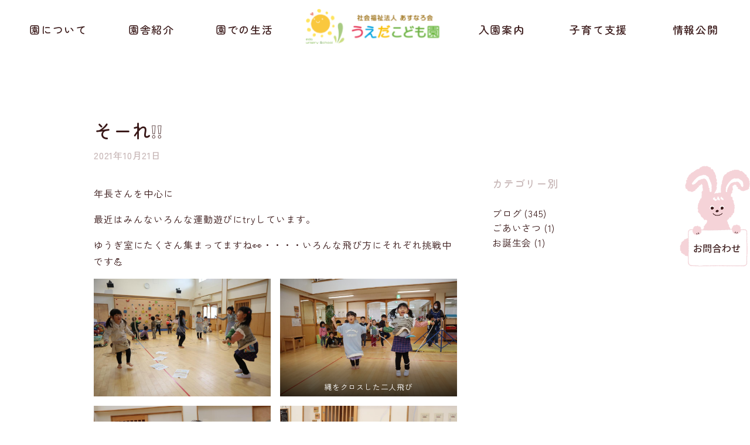

--- FILE ---
content_type: text/html; charset=UTF-8
request_url: https://www.ueda-kodomoen.com/archives/blog/blog-4037
body_size: 16713
content:
<!DOCTYPE html>
<html xmlns="http://www.w3.org/1999/xhtml">
<head>
<meta http-equiv="Content-Type" content="text/html; charset=UTF-8" />
<meta charset="UTF-8">
<title>そーれ❕❕ | 山形県酒田市にあるうえだこども園は、地域社会との連携を図りながら、子育て家庭を支援する役割を担っています。</title>
<meta name='robots' content='max-image-preview:large' />
<link rel="alternate" type="application/rss+xml" title="うえだこども園 &raquo; フィード" href="https://www.ueda-kodomoen.com/feed" />
<link rel="alternate" type="application/rss+xml" title="うえだこども園 &raquo; コメントフィード" href="https://www.ueda-kodomoen.com/comments/feed" />
<link rel="alternate" type="application/rss+xml" title="うえだこども園 &raquo; そーれ❕❕ のコメントのフィード" href="https://www.ueda-kodomoen.com/archives/blog/blog-4037/feed" />

<!-- SEO SIMPLE PACK 3.6.2 -->
<meta name="description" content="年長さんを中心に 最近はみんないろんな運動遊びにtryしています。 ゆうぎ室にたくさん集まってますね👀・・・・いろんな飛び方にそれぞれ挑戦中です💪 縄をクロスした二人飛びうしろ飛び交差飛び逆上がりがやりたい人　集合(^○^)そーれ❕❕　がん">
<link rel="canonical" href="https://www.ueda-kodomoen.com/archives/blog/blog-4037">
<meta property="og:locale" content="ja_JP">
<meta property="og:type" content="article">
<meta property="og:image" content="https://www.ueda-kodomoen.com/wp-content/uploads/2021/10/IMG_5125.jpg">
<meta property="og:title" content="そーれ❕❕ | 山形県酒田市にあるうえだこども園は、地域社会との連携を図りながら、子育て家庭を支援する役割を担っています。">
<meta property="og:description" content="年長さんを中心に 最近はみんないろんな運動遊びにtryしています。 ゆうぎ室にたくさん集まってますね👀・・・・いろんな飛び方にそれぞれ挑戦中です💪 縄をクロスした二人飛びうしろ飛び交差飛び逆上がりがやりたい人　集合(^○^)そーれ❕❕　がん">
<meta property="og:url" content="https://www.ueda-kodomoen.com/archives/blog/blog-4037">
<meta property="og:site_name" content="うえだこども園">
<meta name="twitter:card" content="summary_large_image">
<!-- / SEO SIMPLE PACK -->

<script type="text/javascript">
/* <![CDATA[ */
window._wpemojiSettings = {"baseUrl":"https:\/\/s.w.org\/images\/core\/emoji\/15.0.3\/72x72\/","ext":".png","svgUrl":"https:\/\/s.w.org\/images\/core\/emoji\/15.0.3\/svg\/","svgExt":".svg","source":{"concatemoji":"https:\/\/www.ueda-kodomoen.com\/wp-includes\/js\/wp-emoji-release.min.js?ver=6.6.4"}};
/*! This file is auto-generated */
!function(i,n){var o,s,e;function c(e){try{var t={supportTests:e,timestamp:(new Date).valueOf()};sessionStorage.setItem(o,JSON.stringify(t))}catch(e){}}function p(e,t,n){e.clearRect(0,0,e.canvas.width,e.canvas.height),e.fillText(t,0,0);var t=new Uint32Array(e.getImageData(0,0,e.canvas.width,e.canvas.height).data),r=(e.clearRect(0,0,e.canvas.width,e.canvas.height),e.fillText(n,0,0),new Uint32Array(e.getImageData(0,0,e.canvas.width,e.canvas.height).data));return t.every(function(e,t){return e===r[t]})}function u(e,t,n){switch(t){case"flag":return n(e,"\ud83c\udff3\ufe0f\u200d\u26a7\ufe0f","\ud83c\udff3\ufe0f\u200b\u26a7\ufe0f")?!1:!n(e,"\ud83c\uddfa\ud83c\uddf3","\ud83c\uddfa\u200b\ud83c\uddf3")&&!n(e,"\ud83c\udff4\udb40\udc67\udb40\udc62\udb40\udc65\udb40\udc6e\udb40\udc67\udb40\udc7f","\ud83c\udff4\u200b\udb40\udc67\u200b\udb40\udc62\u200b\udb40\udc65\u200b\udb40\udc6e\u200b\udb40\udc67\u200b\udb40\udc7f");case"emoji":return!n(e,"\ud83d\udc26\u200d\u2b1b","\ud83d\udc26\u200b\u2b1b")}return!1}function f(e,t,n){var r="undefined"!=typeof WorkerGlobalScope&&self instanceof WorkerGlobalScope?new OffscreenCanvas(300,150):i.createElement("canvas"),a=r.getContext("2d",{willReadFrequently:!0}),o=(a.textBaseline="top",a.font="600 32px Arial",{});return e.forEach(function(e){o[e]=t(a,e,n)}),o}function t(e){var t=i.createElement("script");t.src=e,t.defer=!0,i.head.appendChild(t)}"undefined"!=typeof Promise&&(o="wpEmojiSettingsSupports",s=["flag","emoji"],n.supports={everything:!0,everythingExceptFlag:!0},e=new Promise(function(e){i.addEventListener("DOMContentLoaded",e,{once:!0})}),new Promise(function(t){var n=function(){try{var e=JSON.parse(sessionStorage.getItem(o));if("object"==typeof e&&"number"==typeof e.timestamp&&(new Date).valueOf()<e.timestamp+604800&&"object"==typeof e.supportTests)return e.supportTests}catch(e){}return null}();if(!n){if("undefined"!=typeof Worker&&"undefined"!=typeof OffscreenCanvas&&"undefined"!=typeof URL&&URL.createObjectURL&&"undefined"!=typeof Blob)try{var e="postMessage("+f.toString()+"("+[JSON.stringify(s),u.toString(),p.toString()].join(",")+"));",r=new Blob([e],{type:"text/javascript"}),a=new Worker(URL.createObjectURL(r),{name:"wpTestEmojiSupports"});return void(a.onmessage=function(e){c(n=e.data),a.terminate(),t(n)})}catch(e){}c(n=f(s,u,p))}t(n)}).then(function(e){for(var t in e)n.supports[t]=e[t],n.supports.everything=n.supports.everything&&n.supports[t],"flag"!==t&&(n.supports.everythingExceptFlag=n.supports.everythingExceptFlag&&n.supports[t]);n.supports.everythingExceptFlag=n.supports.everythingExceptFlag&&!n.supports.flag,n.DOMReady=!1,n.readyCallback=function(){n.DOMReady=!0}}).then(function(){return e}).then(function(){var e;n.supports.everything||(n.readyCallback(),(e=n.source||{}).concatemoji?t(e.concatemoji):e.wpemoji&&e.twemoji&&(t(e.twemoji),t(e.wpemoji)))}))}((window,document),window._wpemojiSettings);
/* ]]> */
</script>
<style id='wp-emoji-styles-inline-css' type='text/css'>

	img.wp-smiley, img.emoji {
		display: inline !important;
		border: none !important;
		box-shadow: none !important;
		height: 1em !important;
		width: 1em !important;
		margin: 0 0.07em !important;
		vertical-align: -0.1em !important;
		background: none !important;
		padding: 0 !important;
	}
</style>
<link rel='stylesheet' id='wp-block-library-css' href='https://www.ueda-kodomoen.com/wp-includes/css/dist/block-library/style.min.css?ver=6.6.4' type='text/css' media='all' />
<link rel='stylesheet' id='wp-components-css' href='https://www.ueda-kodomoen.com/wp-includes/css/dist/components/style.min.css?ver=6.6.4' type='text/css' media='all' />
<link rel='stylesheet' id='wp-preferences-css' href='https://www.ueda-kodomoen.com/wp-includes/css/dist/preferences/style.min.css?ver=6.6.4' type='text/css' media='all' />
<link rel='stylesheet' id='wp-block-editor-css' href='https://www.ueda-kodomoen.com/wp-includes/css/dist/block-editor/style.min.css?ver=6.6.4' type='text/css' media='all' />
<link rel='stylesheet' id='wp-reusable-blocks-css' href='https://www.ueda-kodomoen.com/wp-includes/css/dist/reusable-blocks/style.min.css?ver=6.6.4' type='text/css' media='all' />
<link rel='stylesheet' id='wp-patterns-css' href='https://www.ueda-kodomoen.com/wp-includes/css/dist/patterns/style.min.css?ver=6.6.4' type='text/css' media='all' />
<link rel='stylesheet' id='wp-editor-css' href='https://www.ueda-kodomoen.com/wp-includes/css/dist/editor/style.min.css?ver=6.6.4' type='text/css' media='all' />
<link rel='stylesheet' id='demo_block-cgb-style-css-css' href='https://www.ueda-kodomoen.com/wp-content/plugins/nigoro-blocks/dist/blocks.style.build.css' type='text/css' media='all' />
<style id='classic-theme-styles-inline-css' type='text/css'>
/*! This file is auto-generated */
.wp-block-button__link{color:#fff;background-color:#32373c;border-radius:9999px;box-shadow:none;text-decoration:none;padding:calc(.667em + 2px) calc(1.333em + 2px);font-size:1.125em}.wp-block-file__button{background:#32373c;color:#fff;text-decoration:none}
</style>
<style id='global-styles-inline-css' type='text/css'>
:root{--wp--preset--aspect-ratio--square: 1;--wp--preset--aspect-ratio--4-3: 4/3;--wp--preset--aspect-ratio--3-4: 3/4;--wp--preset--aspect-ratio--3-2: 3/2;--wp--preset--aspect-ratio--2-3: 2/3;--wp--preset--aspect-ratio--16-9: 16/9;--wp--preset--aspect-ratio--9-16: 9/16;--wp--preset--color--black: #000000;--wp--preset--color--cyan-bluish-gray: #abb8c3;--wp--preset--color--white: #ffffff;--wp--preset--color--pale-pink: #f78da7;--wp--preset--color--vivid-red: #cf2e2e;--wp--preset--color--luminous-vivid-orange: #ff6900;--wp--preset--color--luminous-vivid-amber: #fcb900;--wp--preset--color--light-green-cyan: #7bdcb5;--wp--preset--color--vivid-green-cyan: #00d084;--wp--preset--color--pale-cyan-blue: #8ed1fc;--wp--preset--color--vivid-cyan-blue: #0693e3;--wp--preset--color--vivid-purple: #9b51e0;--wp--preset--color--256-cms-base: #FFFFF8;--wp--preset--color--256-cms-base-dark: #E8E8E2;--wp--preset--color--256-cms-main: #FFD872;--wp--preset--color--256-cms-main-bright: #FFEAB4;--wp--preset--color--256-cms-accent: #74BFEF;--wp--preset--color--256-cms-accent-dark: #e63556;--wp--preset--color--256-cms-text-std: #381717;--wp--preset--color--256-cms-text-bright: #C9B9B9;--wp--preset--color--256-cms-action: #7ECB3E;--wp--preset--color--256-cms-action-dark: #EA8291;--wp--preset--color--256-cms-line: #C9C9C4;--wp--preset--color--256-cms-line-dark: #9C9C98;--wp--preset--color--256-cms-line-bright: #E6E6E0;--wp--preset--color--256-cms-pallet-black: #170909;--wp--preset--color--256-cms-pallet-white: #FFFAFA;--wp--preset--gradient--vivid-cyan-blue-to-vivid-purple: linear-gradient(135deg,rgba(6,147,227,1) 0%,rgb(155,81,224) 100%);--wp--preset--gradient--light-green-cyan-to-vivid-green-cyan: linear-gradient(135deg,rgb(122,220,180) 0%,rgb(0,208,130) 100%);--wp--preset--gradient--luminous-vivid-amber-to-luminous-vivid-orange: linear-gradient(135deg,rgba(252,185,0,1) 0%,rgba(255,105,0,1) 100%);--wp--preset--gradient--luminous-vivid-orange-to-vivid-red: linear-gradient(135deg,rgba(255,105,0,1) 0%,rgb(207,46,46) 100%);--wp--preset--gradient--very-light-gray-to-cyan-bluish-gray: linear-gradient(135deg,rgb(238,238,238) 0%,rgb(169,184,195) 100%);--wp--preset--gradient--cool-to-warm-spectrum: linear-gradient(135deg,rgb(74,234,220) 0%,rgb(151,120,209) 20%,rgb(207,42,186) 40%,rgb(238,44,130) 60%,rgb(251,105,98) 80%,rgb(254,248,76) 100%);--wp--preset--gradient--blush-light-purple: linear-gradient(135deg,rgb(255,206,236) 0%,rgb(152,150,240) 100%);--wp--preset--gradient--blush-bordeaux: linear-gradient(135deg,rgb(254,205,165) 0%,rgb(254,45,45) 50%,rgb(107,0,62) 100%);--wp--preset--gradient--luminous-dusk: linear-gradient(135deg,rgb(255,203,112) 0%,rgb(199,81,192) 50%,rgb(65,88,208) 100%);--wp--preset--gradient--pale-ocean: linear-gradient(135deg,rgb(255,245,203) 0%,rgb(182,227,212) 50%,rgb(51,167,181) 100%);--wp--preset--gradient--electric-grass: linear-gradient(135deg,rgb(202,248,128) 0%,rgb(113,206,126) 100%);--wp--preset--gradient--midnight: linear-gradient(135deg,rgb(2,3,129) 0%,rgb(40,116,252) 100%);--wp--preset--font-size--small: 13px;--wp--preset--font-size--medium: 20px;--wp--preset--font-size--large: 36px;--wp--preset--font-size--x-large: 42px;--wp--preset--spacing--20: 0.44rem;--wp--preset--spacing--30: 0.67rem;--wp--preset--spacing--40: 1rem;--wp--preset--spacing--50: 1.5rem;--wp--preset--spacing--60: 2.25rem;--wp--preset--spacing--70: 3.38rem;--wp--preset--spacing--80: 5.06rem;--wp--preset--shadow--natural: 6px 6px 9px rgba(0, 0, 0, 0.2);--wp--preset--shadow--deep: 12px 12px 50px rgba(0, 0, 0, 0.4);--wp--preset--shadow--sharp: 6px 6px 0px rgba(0, 0, 0, 0.2);--wp--preset--shadow--outlined: 6px 6px 0px -3px rgba(255, 255, 255, 1), 6px 6px rgba(0, 0, 0, 1);--wp--preset--shadow--crisp: 6px 6px 0px rgba(0, 0, 0, 1);}:where(.is-layout-flex){gap: 0.5em;}:where(.is-layout-grid){gap: 0.5em;}body .is-layout-flex{display: flex;}.is-layout-flex{flex-wrap: wrap;align-items: center;}.is-layout-flex > :is(*, div){margin: 0;}body .is-layout-grid{display: grid;}.is-layout-grid > :is(*, div){margin: 0;}:where(.wp-block-columns.is-layout-flex){gap: 2em;}:where(.wp-block-columns.is-layout-grid){gap: 2em;}:where(.wp-block-post-template.is-layout-flex){gap: 1.25em;}:where(.wp-block-post-template.is-layout-grid){gap: 1.25em;}.has-black-color{color: var(--wp--preset--color--black) !important;}.has-cyan-bluish-gray-color{color: var(--wp--preset--color--cyan-bluish-gray) !important;}.has-white-color{color: var(--wp--preset--color--white) !important;}.has-pale-pink-color{color: var(--wp--preset--color--pale-pink) !important;}.has-vivid-red-color{color: var(--wp--preset--color--vivid-red) !important;}.has-luminous-vivid-orange-color{color: var(--wp--preset--color--luminous-vivid-orange) !important;}.has-luminous-vivid-amber-color{color: var(--wp--preset--color--luminous-vivid-amber) !important;}.has-light-green-cyan-color{color: var(--wp--preset--color--light-green-cyan) !important;}.has-vivid-green-cyan-color{color: var(--wp--preset--color--vivid-green-cyan) !important;}.has-pale-cyan-blue-color{color: var(--wp--preset--color--pale-cyan-blue) !important;}.has-vivid-cyan-blue-color{color: var(--wp--preset--color--vivid-cyan-blue) !important;}.has-vivid-purple-color{color: var(--wp--preset--color--vivid-purple) !important;}.has-black-background-color{background-color: var(--wp--preset--color--black) !important;}.has-cyan-bluish-gray-background-color{background-color: var(--wp--preset--color--cyan-bluish-gray) !important;}.has-white-background-color{background-color: var(--wp--preset--color--white) !important;}.has-pale-pink-background-color{background-color: var(--wp--preset--color--pale-pink) !important;}.has-vivid-red-background-color{background-color: var(--wp--preset--color--vivid-red) !important;}.has-luminous-vivid-orange-background-color{background-color: var(--wp--preset--color--luminous-vivid-orange) !important;}.has-luminous-vivid-amber-background-color{background-color: var(--wp--preset--color--luminous-vivid-amber) !important;}.has-light-green-cyan-background-color{background-color: var(--wp--preset--color--light-green-cyan) !important;}.has-vivid-green-cyan-background-color{background-color: var(--wp--preset--color--vivid-green-cyan) !important;}.has-pale-cyan-blue-background-color{background-color: var(--wp--preset--color--pale-cyan-blue) !important;}.has-vivid-cyan-blue-background-color{background-color: var(--wp--preset--color--vivid-cyan-blue) !important;}.has-vivid-purple-background-color{background-color: var(--wp--preset--color--vivid-purple) !important;}.has-black-border-color{border-color: var(--wp--preset--color--black) !important;}.has-cyan-bluish-gray-border-color{border-color: var(--wp--preset--color--cyan-bluish-gray) !important;}.has-white-border-color{border-color: var(--wp--preset--color--white) !important;}.has-pale-pink-border-color{border-color: var(--wp--preset--color--pale-pink) !important;}.has-vivid-red-border-color{border-color: var(--wp--preset--color--vivid-red) !important;}.has-luminous-vivid-orange-border-color{border-color: var(--wp--preset--color--luminous-vivid-orange) !important;}.has-luminous-vivid-amber-border-color{border-color: var(--wp--preset--color--luminous-vivid-amber) !important;}.has-light-green-cyan-border-color{border-color: var(--wp--preset--color--light-green-cyan) !important;}.has-vivid-green-cyan-border-color{border-color: var(--wp--preset--color--vivid-green-cyan) !important;}.has-pale-cyan-blue-border-color{border-color: var(--wp--preset--color--pale-cyan-blue) !important;}.has-vivid-cyan-blue-border-color{border-color: var(--wp--preset--color--vivid-cyan-blue) !important;}.has-vivid-purple-border-color{border-color: var(--wp--preset--color--vivid-purple) !important;}.has-vivid-cyan-blue-to-vivid-purple-gradient-background{background: var(--wp--preset--gradient--vivid-cyan-blue-to-vivid-purple) !important;}.has-light-green-cyan-to-vivid-green-cyan-gradient-background{background: var(--wp--preset--gradient--light-green-cyan-to-vivid-green-cyan) !important;}.has-luminous-vivid-amber-to-luminous-vivid-orange-gradient-background{background: var(--wp--preset--gradient--luminous-vivid-amber-to-luminous-vivid-orange) !important;}.has-luminous-vivid-orange-to-vivid-red-gradient-background{background: var(--wp--preset--gradient--luminous-vivid-orange-to-vivid-red) !important;}.has-very-light-gray-to-cyan-bluish-gray-gradient-background{background: var(--wp--preset--gradient--very-light-gray-to-cyan-bluish-gray) !important;}.has-cool-to-warm-spectrum-gradient-background{background: var(--wp--preset--gradient--cool-to-warm-spectrum) !important;}.has-blush-light-purple-gradient-background{background: var(--wp--preset--gradient--blush-light-purple) !important;}.has-blush-bordeaux-gradient-background{background: var(--wp--preset--gradient--blush-bordeaux) !important;}.has-luminous-dusk-gradient-background{background: var(--wp--preset--gradient--luminous-dusk) !important;}.has-pale-ocean-gradient-background{background: var(--wp--preset--gradient--pale-ocean) !important;}.has-electric-grass-gradient-background{background: var(--wp--preset--gradient--electric-grass) !important;}.has-midnight-gradient-background{background: var(--wp--preset--gradient--midnight) !important;}.has-small-font-size{font-size: var(--wp--preset--font-size--small) !important;}.has-medium-font-size{font-size: var(--wp--preset--font-size--medium) !important;}.has-large-font-size{font-size: var(--wp--preset--font-size--large) !important;}.has-x-large-font-size{font-size: var(--wp--preset--font-size--x-large) !important;}
:where(.wp-block-post-template.is-layout-flex){gap: 1.25em;}:where(.wp-block-post-template.is-layout-grid){gap: 1.25em;}
:where(.wp-block-columns.is-layout-flex){gap: 2em;}:where(.wp-block-columns.is-layout-grid){gap: 2em;}
:root :where(.wp-block-pullquote){font-size: 1.5em;line-height: 1.6;}
</style>
<link rel='stylesheet' id='contact-form-7-css' href='https://www.ueda-kodomoen.com/wp-content/plugins/contact-form-7/includes/css/styles.css?ver=5.9.8' type='text/css' media='all' />
<link rel='stylesheet' id='parent-style-css' href='https://www.ueda-kodomoen.com/wp-content/themes/256cms3/style.css?ver=6.6.4' type='text/css' media='all' />
<link rel='stylesheet' id='child-style-css' href='https://www.ueda-kodomoen.com/wp-content/themes/256cms3_child/style.css?ver=6.6.4' type='text/css' media='all' />
<style id='kadence-blocks-global-variables-inline-css' type='text/css'>
:root {--global-kb-font-size-sm:clamp(0.8rem, 0.73rem + 0.217vw, 0.9rem);--global-kb-font-size-md:clamp(1.1rem, 0.995rem + 0.326vw, 1.25rem);--global-kb-font-size-lg:clamp(1.75rem, 1.576rem + 0.543vw, 2rem);--global-kb-font-size-xl:clamp(2.25rem, 1.728rem + 1.63vw, 3rem);--global-kb-font-size-xxl:clamp(2.5rem, 1.456rem + 3.26vw, 4rem);--global-kb-font-size-xxxl:clamp(2.75rem, 0.489rem + 7.065vw, 6rem);}:root {--global-palette1: #3182CE;--global-palette2: #2B6CB0;--global-palette3: #1A202C;--global-palette4: #2D3748;--global-palette5: #4A5568;--global-palette6: #718096;--global-palette7: #EDF2F7;--global-palette8: #F7FAFC;--global-palette9: #ffffff;}
</style>
<style id="kadence_blocks_palette_css">:root .has-kb-palette-1-color{color:#888888}:root .has-kb-palette-1-background-color{background-color:#888888}</style><script type="text/javascript" src="https://www.ueda-kodomoen.com/wp-includes/js/jquery/jquery.min.js?ver=3.7.1" id="jquery-core-js"></script>
<script type="text/javascript" src="https://www.ueda-kodomoen.com/wp-includes/js/jquery/jquery-migrate.min.js?ver=3.4.1" id="jquery-migrate-js"></script>
<link rel="https://api.w.org/" href="https://www.ueda-kodomoen.com/wp-json/" /><link rel="alternate" title="JSON" type="application/json" href="https://www.ueda-kodomoen.com/wp-json/wp/v2/blog/4037" /><link rel="EditURI" type="application/rsd+xml" title="RSD" href="https://www.ueda-kodomoen.com/xmlrpc.php?rsd" />
<link rel='shortlink' href='https://www.ueda-kodomoen.com/?p=4037' />
<link rel="alternate" title="oEmbed (JSON)" type="application/json+oembed" href="https://www.ueda-kodomoen.com/wp-json/oembed/1.0/embed?url=https%3A%2F%2Fwww.ueda-kodomoen.com%2Farchives%2Fblog%2Fblog-4037" />
<link rel="alternate" title="oEmbed (XML)" type="text/xml+oembed" href="https://www.ueda-kodomoen.com/wp-json/oembed/1.0/embed?url=https%3A%2F%2Fwww.ueda-kodomoen.com%2Farchives%2Fblog%2Fblog-4037&#038;format=xml" />
<link rel="stylesheet" href="https://use.fontawesome.com/releases/v5.8.1/css/all.css" crossorigin="anonymous">
<link rel="stylesheet" href="https://www.ueda-kodomoen.com/wp-content/themes/256cms3/css/cssanm.css">
<link rel="preconnect" href="https://fonts.googleapis.com">
<link rel="preconnect" href="https://fonts.gstatic.com" crossorigin>
<link href="https://fonts.googleapis.com/css2?family=Zen+Kaku+Gothic+New:wght@300;400;500;700;900&family=Zen+Maru+Gothic:wght@300;400;500;700;900&display=swap" rel="stylesheet">
<!-- Google Analytics (gtag.js) -->
<script async src="https://www.googletagmanager.com/gtag/js?id=G-26HX648B7R"></script>
<script>
	window.dataLayer = window.dataLayer || [];
	function gtag(){dataLayer.push(arguments);}
	gtag("js", new Date());
	gtag("config", "G-26HX648B7R");
</script>
<!-- / Google Analytics (gtag.js) -->
<script type="application/ld+json">{
		"@context" : "http://schema.org",
		"@type" : "Article",
		"mainEntityOfPage": {
		"@type": "WebPage",
		"@id": "https://www.ueda-kodomoen.com/archives/blog/blog-4037"
		},
		"name" : "うえだこども園",
		"headline" : "そーれ❕❕",
		"author" : {
		"@type" : "Person",
		"name" : "こども園うえだ"
		},
		"datePublished" : "2021-10-21",
		"dateModified" : "2021-10-21",
		"image" : "https://www.ueda-kodomoen.com/wp-content/uploads/2021/10/IMG_5125.jpg",
		"articleSection" : "",
		"url" : "https://www.ueda-kodomoen.com/archives/blog/blog-4037",
		"publisher" : {
		"@type" : "Organization",

		"logo": {
		"@type": "ImageObject",
		"url": "https://www.ueda-kodomoen.com/wp-content/uploads/2019/11/favicon.ico"
		},
		"name" : "うえだこども園"
		}
		}</script><link rel="icon" href="https://www.ueda-kodomoen.com/wp-content/uploads/2024/10/cropped-favicon-32x32.webp" sizes="32x32" />
<link rel="icon" href="https://www.ueda-kodomoen.com/wp-content/uploads/2024/10/cropped-favicon-192x192.webp" sizes="192x192" />
<link rel="apple-touch-icon" href="https://www.ueda-kodomoen.com/wp-content/uploads/2024/10/cropped-favicon-180x180.webp" />
<meta name="msapplication-TileImage" content="https://www.ueda-kodomoen.com/wp-content/uploads/2024/10/cropped-favicon-270x270.webp" />

<meta name="viewport" content="width=device-width, initial-scale=1, minimum-scale=1, maximum-scale=1, user-scalable=no">
<link rel="stylesheet" type="text/css" href="https://www.ueda-kodomoen.com/wp-content/uploads/root.css?1759443073" id="customCssLink-root" />
<link rel="stylesheet" type="text/css" href="https://www.ueda-kodomoen.com/wp-content/themes/256cms3_child/root.css?1726186052" />
<link rel="stylesheet" type="text/css" href="https://www.ueda-kodomoen.com/wp-content/uploads/sp.css?1729574206" media="only screen and (min-width: 0px) and (max-width: 767px)" id="customCssLink-sp" />
<link rel="stylesheet" type="text/css" href="https://www.ueda-kodomoen.com/wp-content/themes/256cms3_child/sp.css?1726186052" media="only screen and (min-width: 0px) and (max-width: 767px)" />
<link rel="stylesheet" type="text/css" href="https://www.ueda-kodomoen.com/wp-content/uploads/tab.css?1729573144" media="only screen and (min-width: 768px) and (max-width: 1024px)" id="customCssLink-tab" />
<link rel="stylesheet" type="text/css" href="https://www.ueda-kodomoen.com/wp-content/themes/256cms3_child/tab.css?1726186052" media="only screen and (min-width: 768px) and (max-width: 1024px)" />
<link rel="stylesheet" type="text/css" href="https://www.ueda-kodomoen.com/wp-content/uploads/pc.css?1729573137" media="only screen and (min-width: 1025px)" id="customCssLink-pc" />
<link rel="stylesheet" type="text/css" href="https://www.ueda-kodomoen.com/wp-content/themes/256cms3_child/pc.css?1726186052" media="only screen and (min-width: 1025px)" />

</head>

<body class="blog-template-default single single-blog postid-4037  single-category- use-sidebar">

	<div id="pageinserterwidget-2" class="widget block-content">
<div>
<div class="block-content cf"><style>.kb-row-layout-id158_1d9d05-cc > .kt-row-column-wrap{align-content:center;}:where(.kb-row-layout-id158_1d9d05-cc > .kt-row-column-wrap) > .wp-block-kadence-column{justify-content:center;}.kb-row-layout-id158_1d9d05-cc > .kt-row-column-wrap{column-gap:var(--global-kb-gap-md, 2rem);row-gap:var(--global-kb-gap-md, 2rem);padding-top:15px;padding-right:25px;padding-bottom:15px;padding-left:25px;grid-template-columns:minmax(0, calc(40% - ((var(--global-kb-gap-md, 2rem) * 2 )/3)))minmax(0, calc(20% - ((var(--global-kb-gap-md, 2rem) * 2 )/3)))minmax(0, calc(40% - ((var(--global-kb-gap-md, 2rem) * 2 )/3)));}.kb-row-layout-id158_1d9d05-cc{background-color:#ffffff;}.kb-row-layout-id158_1d9d05-cc > .kt-row-layout-overlay{opacity:0.30;}.kb-row-layout-id158_1d9d05-cc .kt-row-layout-bottom-sep{height:20px;}.kb-row-layout-id158_1d9d05-cc .kt-row-layout-bottom-sep svg{width:100%;}.kb-row-layout-id158_1d9d05-cc .kt-row-layout-bottom-sep svg{fill:rgba(255,255,255,0.51)!important;}@media all and (max-width: 1024px){.kb-row-layout-id158_1d9d05-cc > .kt-row-column-wrap{grid-template-columns:repeat(3, minmax(0, 1fr));}}@media all and (max-width: 1024px){.kb-row-layout-id158_1d9d05-cc .kt-row-layout-bottom-sep{height:px;}}@media all and (max-width: 1024px){.kb-row-layout-id158_1d9d05-cc .kt-row-layout-bottom-sep svg{width:%;}}@media all and (max-width: 767px){.kb-row-layout-id158_1d9d05-cc > .kt-row-column-wrap{padding-top:5px;padding-right:25px;padding-bottom:5px;padding-left:25px;grid-template-columns:minmax(0, 1fr);}.kb-row-layout-id158_1d9d05-cc .kt-row-layout-bottom-sep{height:px;}.kb-row-layout-id158_1d9d05-cc .kt-row-layout-bottom-sep svg{width:%;}}@media screen and (min-width: 0px) and (max-width: 1024px) {  .kb-row-layout-id158_1d9d05-cc.kb-row-layout-wrap {    position: fixed;    top: 0;    right: 0;    left: 0;    z-index: 90;  }}</style><div class="kb-row-layout-wrap kb-row-layout-id158_1d9d05-cc alignfull kt-row-has-bg header_header-navi scroll-detect-position wp-block-kadence-rowlayout"><div class="kt-row-column-wrap kt-has-3-columns kt-row-layout-equal kt-tab-layout-inherit kt-mobile-layout-row kt-row-valign-middle">
<style>.kadence-column158_f1808e-26 > .kt-inside-inner-col,.kadence-column158_f1808e-26 > .kt-inside-inner-col:before{border-top-left-radius:0px;border-top-right-radius:0px;border-bottom-right-radius:0px;border-bottom-left-radius:0px;}.kadence-column158_f1808e-26 > .kt-inside-inner-col{column-gap:var(--global-kb-gap-sm, 1rem);}.kadence-column158_f1808e-26 > .kt-inside-inner-col{flex-direction:column;}.kadence-column158_f1808e-26 > .kt-inside-inner-col > .aligncenter{width:100%;}.kadence-column158_f1808e-26 > .kt-inside-inner-col:before{opacity:0.3;}.kadence-column158_f1808e-26{position:relative;}@media all and (max-width: 1024px){.kadence-column158_f1808e-26 > .kt-inside-inner-col{flex-direction:column;}}@media all and (max-width: 767px){.kadence-column158_f1808e-26 > .kt-inside-inner-col{flex-direction:column;}}</style>
<div class="wp-block-kadence-column kadence-column158_f1808e-26 kvs-md-false kvs-sm-false"><div class="kt-inside-inner-col"><div class="ncb-nav-menu header-navi mmnvL nav-menu-direction-row">
<style>
.mmnvL .menu li a {
	color: }
.mmnvL .menu li a .sub-title {
	display: none;?
	color: }
.mmnvL .menu li a:hover {
	color: }
.mmnvL .menu li a:hover .sub-title {
	display: none;?
	color: }
</style>

<div class="menu-mainmenu_l-container"><ul id="menu-mainmenu_l" class="menu"><li id="menu-item-9383"><a href="https://www.ueda-kodomoen.com/about">園について</a></li>
<li id="menu-item-9382"><a href="https://www.ueda-kodomoen.com/facility">園舎紹介</a></li>
<li id="menu-item-9381"><a href="https://www.ueda-kodomoen.com/life">園での生活</a></li>
</ul></div></div></div></div>


<style>.kadence-column158_8aac4c-92 > .kt-inside-inner-col,.kadence-column158_8aac4c-92 > .kt-inside-inner-col:before{border-top-left-radius:0px;border-top-right-radius:0px;border-bottom-right-radius:0px;border-bottom-left-radius:0px;}.kadence-column158_8aac4c-92 > .kt-inside-inner-col{column-gap:var(--global-kb-gap-sm, 1rem);}.kadence-column158_8aac4c-92 > .kt-inside-inner-col{flex-direction:column;}.kadence-column158_8aac4c-92 > .kt-inside-inner-col > .aligncenter{width:100%;}.kadence-column158_8aac4c-92 > .kt-inside-inner-col:before{opacity:0.3;}.kadence-column158_8aac4c-92{position:relative;}@media all and (max-width: 1024px){.kadence-column158_8aac4c-92 > .kt-inside-inner-col{flex-direction:column;}}@media all and (max-width: 767px){.kadence-column158_8aac4c-92 > .kt-inside-inner-col{flex-direction:column;}}</style>
<div class="wp-block-kadence-column kadence-column158_8aac4c-92"><div class="kt-inside-inner-col">
<div class="site-title-logo"><a href="https://www.ueda-kodomoen.com"><img decoding="async" src="https://www.ueda-kodomoen.com/wp-content/uploads/2024/09/logo.svg" alt="うえだこども園" /></a></div>
</div></div>


<style>.kadence-column158_879d12-6d > .kt-inside-inner-col,.kadence-column158_879d12-6d > .kt-inside-inner-col:before{border-top-left-radius:0px;border-top-right-radius:0px;border-bottom-right-radius:0px;border-bottom-left-radius:0px;}.kadence-column158_879d12-6d > .kt-inside-inner-col{column-gap:var(--global-kb-gap-sm, 1rem);}.kadence-column158_879d12-6d > .kt-inside-inner-col{flex-direction:column;}.kadence-column158_879d12-6d > .kt-inside-inner-col > .aligncenter{width:100%;}.kadence-column158_879d12-6d > .kt-inside-inner-col:before{opacity:0.3;}.kadence-column158_879d12-6d{position:relative;}@media all and (max-width: 1024px){.kadence-column158_879d12-6d > .kt-inside-inner-col{flex-direction:column;}}@media all and (max-width: 767px){.kadence-column158_879d12-6d > .kt-inside-inner-col{flex-direction:column;}}</style>
<div class="wp-block-kadence-column kadence-column158_879d12-6d kvs-md-false kvs-sm-false"><div class="kt-inside-inner-col"><div class="ncb-nav-menu header-navi mmnvR nav-menu-direction-row">
<style>
.mmnvR .menu li a {
	color: }
.mmnvR .menu li a .sub-title {
	display: none;?
	color: }
.mmnvR .menu li a:hover {
	color: }
.mmnvR .menu li a:hover .sub-title {
	display: none;?
	color: }
</style>

<div class="menu-mainmenu_r-container"><ul id="menu-mainmenu_r" class="menu"><li id="menu-item-9378"><a href="https://www.ueda-kodomoen.com/guidance">入園案内</a></li>
<li id="menu-item-9377"><a href="https://www.ueda-kodomoen.com/childcare">子育て支援</a></li>
<li id="menu-item-9379"><a href="https://www.ueda-kodomoen.com/disclosure">情報公開</a></li>
</ul></div></div></div></div>

</div></div>

<style>.kb-row-layout-id158_d1c2a4-39 > .kt-row-column-wrap{align-content:center;}:where(.kb-row-layout-id158_d1c2a4-39 > .kt-row-column-wrap) > .wp-block-kadence-column{justify-content:center;}.kb-row-layout-id158_d1c2a4-39 > .kt-row-column-wrap{column-gap:var(--global-kb-gap-md, 2rem);row-gap:var(--global-kb-gap-md, 2rem);padding-top:5px;padding-right:25px;padding-bottom:5px;padding-left:25px;grid-template-columns:minmax(0, calc(40% - ((var(--global-kb-gap-md, 2rem) * 2 )/3)))minmax(0, calc(20% - ((var(--global-kb-gap-md, 2rem) * 2 )/3)))minmax(0, calc(40% - ((var(--global-kb-gap-md, 2rem) * 2 )/3)));}.kb-row-layout-id158_d1c2a4-39{background-color:#ffffff;}.kb-row-layout-id158_d1c2a4-39 > .kt-row-layout-overlay{opacity:0.30;}.kb-row-layout-id158_d1c2a4-39{z-index:2000;position:relative;}.kb-row-layout-id158_d1c2a4-39 .kt-row-layout-bottom-sep{height:20px;}.kb-row-layout-id158_d1c2a4-39 .kt-row-layout-bottom-sep svg{width:100%;}.kb-row-layout-id158_d1c2a4-39 .kt-row-layout-bottom-sep svg{fill:rgba(255,255,255,0.51)!important;}@media all and (max-width: 1024px){.kb-row-layout-id158_d1c2a4-39 > .kt-row-column-wrap{grid-template-columns:repeat(3, minmax(0, 1fr));}}@media all and (max-width: 1024px){.kb-row-layout-id158_d1c2a4-39 .kt-row-layout-bottom-sep{height:px;}}@media all and (max-width: 1024px){.kb-row-layout-id158_d1c2a4-39 .kt-row-layout-bottom-sep svg{width:%;}}@media all and (min-width: 768px) and (max-width: 1024px){.kb-row-layout-id158_d1c2a4-39{display:none !important;}}@media all and (max-width: 767px){.kb-row-layout-id158_d1c2a4-39 > .kt-row-column-wrap{grid-template-columns:minmax(0, 1fr);}.kb-row-layout-id158_d1c2a4-39 .kt-row-layout-bottom-sep{height:px;}.kb-row-layout-id158_d1c2a4-39 .kt-row-layout-bottom-sep svg{width:%;}.kb-row-layout-id158_d1c2a4-39{display:none !important;}}.kb-row-layout-id158_d1c2a4-39.kb-row-layout-wrap {  top: var(--nigoro-admin-bar-position-top);  right: 0;  left: 0;  position: fixed;}</style><div class="kb-row-layout-wrap kb-row-layout-id158_d1c2a4-39 alignfull kb-v-md-hidden kb-v-sm-hidden kt-row-has-bg scroll-to-display site-navi wp-block-kadence-rowlayout"><div class="kt-row-column-wrap kt-has-3-columns kt-row-layout-equal kt-tab-layout-inherit kt-mobile-layout-row kt-row-valign-middle">
<style>.kadence-column158_67a94e-ea > .kt-inside-inner-col,.kadence-column158_67a94e-ea > .kt-inside-inner-col:before{border-top-left-radius:0px;border-top-right-radius:0px;border-bottom-right-radius:0px;border-bottom-left-radius:0px;}.kadence-column158_67a94e-ea > .kt-inside-inner-col{column-gap:var(--global-kb-gap-sm, 1rem);}.kadence-column158_67a94e-ea > .kt-inside-inner-col{flex-direction:column;}.kadence-column158_67a94e-ea > .kt-inside-inner-col > .aligncenter{width:100%;}.kadence-column158_67a94e-ea > .kt-inside-inner-col:before{opacity:0.3;}.kadence-column158_67a94e-ea{position:relative;}@media all and (max-width: 1024px){.kadence-column158_67a94e-ea > .kt-inside-inner-col{flex-direction:column;}}@media all and (max-width: 767px){.kadence-column158_67a94e-ea > .kt-inside-inner-col{flex-direction:column;}}</style>
<div class="wp-block-kadence-column kadence-column158_67a94e-ea"><div class="kt-inside-inner-col"><div class="ncb-nav-menu header-navi mmnvL nav-menu-direction-row">
<style>
.mmnvL .menu li a {
	color: }
.mmnvL .menu li a .sub-title {
	display: none;?
	color: }
.mmnvL .menu li a:hover {
	color: }
.mmnvL .menu li a:hover .sub-title {
	display: none;?
	color: }
</style>

<div class="menu-mainmenu_l-container"><ul id="menu-mainmenu_l-1" class="menu"><li><a href="https://www.ueda-kodomoen.com/about">園について</a></li>
<li><a href="https://www.ueda-kodomoen.com/facility">園舎紹介</a></li>
<li><a href="https://www.ueda-kodomoen.com/life">園での生活</a></li>
</ul></div></div></div></div>


<style>.kadence-column158_c288d9-02 > .kt-inside-inner-col,.kadence-column158_c288d9-02 > .kt-inside-inner-col:before{border-top-left-radius:0px;border-top-right-radius:0px;border-bottom-right-radius:0px;border-bottom-left-radius:0px;}.kadence-column158_c288d9-02 > .kt-inside-inner-col{column-gap:var(--global-kb-gap-sm, 1rem);}.kadence-column158_c288d9-02 > .kt-inside-inner-col{flex-direction:column;}.kadence-column158_c288d9-02 > .kt-inside-inner-col > .aligncenter{width:100%;}.kadence-column158_c288d9-02 > .kt-inside-inner-col:before{opacity:0.3;}.kadence-column158_c288d9-02{position:relative;}@media all and (max-width: 1024px){.kadence-column158_c288d9-02 > .kt-inside-inner-col{flex-direction:column;}}@media all and (max-width: 767px){.kadence-column158_c288d9-02 > .kt-inside-inner-col{flex-direction:column;}}</style>
<div class="wp-block-kadence-column kadence-column158_c288d9-02"><div class="kt-inside-inner-col">
<div class="site-title-logo"><a href="https://www.ueda-kodomoen.com"><img decoding="async" src="https://www.ueda-kodomoen.com/wp-content/uploads/2024/09/logo.svg" alt="うえだこども園" /></a></div>
</div></div>


<style>.kadence-column158_1f2c6e-1d > .kt-inside-inner-col,.kadence-column158_1f2c6e-1d > .kt-inside-inner-col:before{border-top-left-radius:0px;border-top-right-radius:0px;border-bottom-right-radius:0px;border-bottom-left-radius:0px;}.kadence-column158_1f2c6e-1d > .kt-inside-inner-col{column-gap:var(--global-kb-gap-sm, 1rem);}.kadence-column158_1f2c6e-1d > .kt-inside-inner-col{flex-direction:column;}.kadence-column158_1f2c6e-1d > .kt-inside-inner-col > .aligncenter{width:100%;}.kadence-column158_1f2c6e-1d > .kt-inside-inner-col:before{opacity:0.3;}.kadence-column158_1f2c6e-1d{position:relative;}@media all and (max-width: 1024px){.kadence-column158_1f2c6e-1d > .kt-inside-inner-col{flex-direction:column;}}@media all and (max-width: 767px){.kadence-column158_1f2c6e-1d > .kt-inside-inner-col{flex-direction:column;}}</style>
<div class="wp-block-kadence-column kadence-column158_1f2c6e-1d"><div class="kt-inside-inner-col"><div class="ncb-nav-menu header-navi mmnvR nav-menu-direction-row">
<style>
.mmnvR .menu li a {
	color: }
.mmnvR .menu li a .sub-title {
	display: none;?
	color: }
.mmnvR .menu li a:hover {
	color: }
.mmnvR .menu li a:hover .sub-title {
	display: none;?
	color: }
</style>

<div class="menu-mainmenu_r-container"><ul id="menu-mainmenu_r-1" class="menu"><li><a href="https://www.ueda-kodomoen.com/guidance">入園案内</a></li>
<li><a href="https://www.ueda-kodomoen.com/childcare">子育て支援</a></li>
<li><a href="https://www.ueda-kodomoen.com/disclosure">情報公開</a></li>
</ul></div></div></div></div>

</div></div></div>
</div>
</div>


	<section class="content-section blog-single_content-section">
		<main role="main" class="content-main">

			<div class="use-sidebar_container blog-id-4037_container cf">

				<!-- page content start -->

				
				<div class="blog-single_content-main_inner">
					<section class="block-content cf">

						<h1 class="blog-entry-title"><span class="blog-entry-title-text">そーれ❕❕</span></h1>


						<!-- post meta start -->
<div class="single-entry-meta blog-single-entry-meta"><p class="single-entry-meta-date blog-entry-date">2021年10月21日</p></div>						<!-- post meta end -->

						<!-- top social button start -->
						<!-- top social button link end -->

																
<p>年長さんを中心に</p>



<p>最近はみんないろんな運動遊びにtryしています。</p>



<p>ゆうぎ室にたくさん集まってますね👀・・・・いろんな飛び方にそれぞれ挑戦中です💪</p>



<figure class="wp-block-gallery columns-2 is-cropped wp-block-gallery-1 is-layout-flex wp-block-gallery-is-layout-flex"><ul class="blocks-gallery-grid"><li class="blocks-gallery-item"><figure><img fetchpriority="high" decoding="async" width="980" height="653" src="https://www.ueda-kodomoen.com/wp-content/uploads/2021/10/IMG_5124.jpg" alt="" data-id="4038" data-link="https://www.ueda-kodomoen.com/?attachment_id=4038" class="wp-image-4038" srcset="https://www.ueda-kodomoen.com/wp-content/uploads/2021/10/IMG_5124.jpg 980w, https://www.ueda-kodomoen.com/wp-content/uploads/2021/10/IMG_5124-640x426.jpg 640w, https://www.ueda-kodomoen.com/wp-content/uploads/2021/10/IMG_5124-768x512.jpg 768w" sizes="(max-width: 980px) 100vw, 980px" /></figure></li><li class="blocks-gallery-item"><figure><img decoding="async" width="980" height="653" src="https://www.ueda-kodomoen.com/wp-content/uploads/2021/10/IMG_5131.jpg" alt="" data-id="4041" data-link="https://www.ueda-kodomoen.com/?attachment_id=4041" class="wp-image-4041" srcset="https://www.ueda-kodomoen.com/wp-content/uploads/2021/10/IMG_5131.jpg 980w, https://www.ueda-kodomoen.com/wp-content/uploads/2021/10/IMG_5131-640x426.jpg 640w, https://www.ueda-kodomoen.com/wp-content/uploads/2021/10/IMG_5131-768x512.jpg 768w" sizes="(max-width: 980px) 100vw, 980px" /><figcaption class="blocks-gallery-item__caption">縄をクロスした二人飛び</figcaption></figure></li><li class="blocks-gallery-item"><figure><img decoding="async" width="980" height="653" src="https://www.ueda-kodomoen.com/wp-content/uploads/2021/10/IMG_5134.jpg" alt="" data-id="4042" data-link="https://www.ueda-kodomoen.com/?attachment_id=4042" class="wp-image-4042" srcset="https://www.ueda-kodomoen.com/wp-content/uploads/2021/10/IMG_5134.jpg 980w, https://www.ueda-kodomoen.com/wp-content/uploads/2021/10/IMG_5134-640x426.jpg 640w, https://www.ueda-kodomoen.com/wp-content/uploads/2021/10/IMG_5134-768x512.jpg 768w" sizes="(max-width: 980px) 100vw, 980px" /><figcaption class="blocks-gallery-item__caption">うしろ飛び</figcaption></figure></li><li class="blocks-gallery-item"><figure><img loading="lazy" decoding="async" width="980" height="653" src="https://www.ueda-kodomoen.com/wp-content/uploads/2021/10/IMG_5129.jpg" alt="" data-id="4047" data-link="https://www.ueda-kodomoen.com/?attachment_id=4047" class="wp-image-4047" srcset="https://www.ueda-kodomoen.com/wp-content/uploads/2021/10/IMG_5129.jpg 980w, https://www.ueda-kodomoen.com/wp-content/uploads/2021/10/IMG_5129-640x426.jpg 640w, https://www.ueda-kodomoen.com/wp-content/uploads/2021/10/IMG_5129-768x512.jpg 768w" sizes="(max-width: 980px) 100vw, 980px" /><figcaption class="blocks-gallery-item__caption">交差飛び</figcaption></figure></li><li class="blocks-gallery-item"><figure><img loading="lazy" decoding="async" width="980" height="653" src="https://www.ueda-kodomoen.com/wp-content/uploads/2021/10/IMG_5135.jpg" alt="" data-id="4048" data-full-url="https://www.ueda-kodomoen.com/wp-content/uploads/2021/10/IMG_5135.jpg" data-link="https://www.ueda-kodomoen.com/?attachment_id=4048" class="wp-image-4048" srcset="https://www.ueda-kodomoen.com/wp-content/uploads/2021/10/IMG_5135.jpg 980w, https://www.ueda-kodomoen.com/wp-content/uploads/2021/10/IMG_5135-640x426.jpg 640w, https://www.ueda-kodomoen.com/wp-content/uploads/2021/10/IMG_5135-768x512.jpg 768w" sizes="(max-width: 980px) 100vw, 980px" /><figcaption class="blocks-gallery-item__caption">逆上がりがやりたい人　集合(^○^)</figcaption></figure></li><li class="blocks-gallery-item"><figure><img loading="lazy" decoding="async" width="980" height="653" src="https://www.ueda-kodomoen.com/wp-content/uploads/2021/10/IMG_5127.jpg" alt="" data-id="4046" data-link="https://www.ueda-kodomoen.com/?attachment_id=4046" class="wp-image-4046" srcset="https://www.ueda-kodomoen.com/wp-content/uploads/2021/10/IMG_5127.jpg 980w, https://www.ueda-kodomoen.com/wp-content/uploads/2021/10/IMG_5127-640x426.jpg 640w, https://www.ueda-kodomoen.com/wp-content/uploads/2021/10/IMG_5127-768x512.jpg 768w" sizes="(max-width: 980px) 100vw, 980px" /><figcaption class="blocks-gallery-item__caption">そーれ❕❕　がんばって</figcaption></figure></li><li class="blocks-gallery-item"><figure><img loading="lazy" decoding="async" width="980" height="653" src="https://www.ueda-kodomoen.com/wp-content/uploads/2021/10/IMG_5126.jpg" alt="" data-id="4043" data-link="https://www.ueda-kodomoen.com/?attachment_id=4043" class="wp-image-4043" srcset="https://www.ueda-kodomoen.com/wp-content/uploads/2021/10/IMG_5126.jpg 980w, https://www.ueda-kodomoen.com/wp-content/uploads/2021/10/IMG_5126-640x426.jpg 640w, https://www.ueda-kodomoen.com/wp-content/uploads/2021/10/IMG_5126-768x512.jpg 768w" sizes="(max-width: 980px) 100vw, 980px" /><figcaption class="blocks-gallery-item__caption">あと少し　(゜-゜)</figcaption></figure></li><li class="blocks-gallery-item"><figure><img loading="lazy" decoding="async" width="980" height="653" src="https://www.ueda-kodomoen.com/wp-content/uploads/2021/10/IMG_5136.jpg" alt="" data-id="4045" data-link="https://www.ueda-kodomoen.com/?attachment_id=4045" class="wp-image-4045" srcset="https://www.ueda-kodomoen.com/wp-content/uploads/2021/10/IMG_5136.jpg 980w, https://www.ueda-kodomoen.com/wp-content/uploads/2021/10/IMG_5136-640x426.jpg 640w, https://www.ueda-kodomoen.com/wp-content/uploads/2021/10/IMG_5136-768x512.jpg 768w" sizes="(max-width: 980px) 100vw, 980px" /><figcaption class="blocks-gallery-item__caption">他にも技あり</figcaption></figure></li></ul></figure>



<p>今日はお外でも遊べて良かったね～🌞</p>



<p>鬼ごっこの応用編➜➜　『ボールあて鬼ごっこ』　だそうです。</p>



<figure class="wp-block-gallery columns-2 is-cropped wp-block-gallery-2 is-layout-flex wp-block-gallery-is-layout-flex"><ul class="blocks-gallery-grid"><li class="blocks-gallery-item"><figure><img loading="lazy" decoding="async" width="980" height="735" src="https://www.ueda-kodomoen.com/wp-content/uploads/2021/10/IMG_1038.jpg" alt="" data-id="4049" data-link="https://www.ueda-kodomoen.com/?attachment_id=4049" class="wp-image-4049" srcset="https://www.ueda-kodomoen.com/wp-content/uploads/2021/10/IMG_1038.jpg 980w, https://www.ueda-kodomoen.com/wp-content/uploads/2021/10/IMG_1038-640x480.jpg 640w, https://www.ueda-kodomoen.com/wp-content/uploads/2021/10/IMG_1038-768x576.jpg 768w" sizes="(max-width: 980px) 100vw, 980px" /></figure></li><li class="blocks-gallery-item"><figure><img loading="lazy" decoding="async" width="980" height="735" src="https://www.ueda-kodomoen.com/wp-content/uploads/2021/10/IMG_1037.jpg" alt="" data-id="4050" data-link="https://www.ueda-kodomoen.com/?attachment_id=4050" class="wp-image-4050" srcset="https://www.ueda-kodomoen.com/wp-content/uploads/2021/10/IMG_1037.jpg 980w, https://www.ueda-kodomoen.com/wp-content/uploads/2021/10/IMG_1037-640x480.jpg 640w, https://www.ueda-kodomoen.com/wp-content/uploads/2021/10/IMG_1037-768x576.jpg 768w" sizes="(max-width: 980px) 100vw, 980px" /></figure></li><li class="blocks-gallery-item"><figure><img loading="lazy" decoding="async" width="980" height="735" src="https://www.ueda-kodomoen.com/wp-content/uploads/2021/10/IMG_1045.jpg" alt="" data-id="4051" data-link="https://www.ueda-kodomoen.com/?attachment_id=4051" class="wp-image-4051" srcset="https://www.ueda-kodomoen.com/wp-content/uploads/2021/10/IMG_1045.jpg 980w, https://www.ueda-kodomoen.com/wp-content/uploads/2021/10/IMG_1045-640x480.jpg 640w, https://www.ueda-kodomoen.com/wp-content/uploads/2021/10/IMG_1045-768x576.jpg 768w" sizes="(max-width: 980px) 100vw, 980px" /></figure></li><li class="blocks-gallery-item"><figure><img loading="lazy" decoding="async" width="980" height="735" src="https://www.ueda-kodomoen.com/wp-content/uploads/2021/10/IMG_7032.jpg" alt="" data-id="4060" data-full-url="https://www.ueda-kodomoen.com/wp-content/uploads/2021/10/IMG_7032.jpg" data-link="https://www.ueda-kodomoen.com/?attachment_id=4060" class="wp-image-4060" srcset="https://www.ueda-kodomoen.com/wp-content/uploads/2021/10/IMG_7032.jpg 980w, https://www.ueda-kodomoen.com/wp-content/uploads/2021/10/IMG_7032-640x480.jpg 640w, https://www.ueda-kodomoen.com/wp-content/uploads/2021/10/IMG_7032-768x576.jpg 768w" sizes="(max-width: 980px) 100vw, 980px" /></figure></li></ul></figure>



<p>こちらは　シャボン玉のコーナー.。o○.。o○.。o○.。</p>



<figure class="wp-block-gallery columns-2 is-cropped wp-block-gallery-3 is-layout-flex wp-block-gallery-is-layout-flex"><ul class="blocks-gallery-grid"><li class="blocks-gallery-item"><figure><img loading="lazy" decoding="async" width="980" height="735" src="https://www.ueda-kodomoen.com/wp-content/uploads/2021/10/IMG_7102.jpg" alt="" data-id="4052" data-full-url="https://www.ueda-kodomoen.com/wp-content/uploads/2021/10/IMG_7102.jpg" data-link="https://www.ueda-kodomoen.com/archives/blog/blog-4037/img_7102" class="wp-image-4052" srcset="https://www.ueda-kodomoen.com/wp-content/uploads/2021/10/IMG_7102.jpg 980w, https://www.ueda-kodomoen.com/wp-content/uploads/2021/10/IMG_7102-640x480.jpg 640w, https://www.ueda-kodomoen.com/wp-content/uploads/2021/10/IMG_7102-768x576.jpg 768w" sizes="(max-width: 980px) 100vw, 980px" /></figure></li><li class="blocks-gallery-item"><figure><img loading="lazy" decoding="async" width="980" height="735" src="https://www.ueda-kodomoen.com/wp-content/uploads/2021/10/IMG_7096.jpg" alt="" data-id="4057" data-full-url="https://www.ueda-kodomoen.com/wp-content/uploads/2021/10/IMG_7096.jpg" data-link="https://www.ueda-kodomoen.com/archives/blog/blog-4037/img_7096" class="wp-image-4057" srcset="https://www.ueda-kodomoen.com/wp-content/uploads/2021/10/IMG_7096.jpg 980w, https://www.ueda-kodomoen.com/wp-content/uploads/2021/10/IMG_7096-640x480.jpg 640w, https://www.ueda-kodomoen.com/wp-content/uploads/2021/10/IMG_7096-768x576.jpg 768w" sizes="(max-width: 980px) 100vw, 980px" /><figcaption class="blocks-gallery-item__caption">わあ　キレイ🌈</figcaption></figure></li><li class="blocks-gallery-item"><figure><img loading="lazy" decoding="async" width="980" height="735" src="https://www.ueda-kodomoen.com/wp-content/uploads/2021/10/IMG_7119.jpg" alt="" data-id="4054" data-full-url="https://www.ueda-kodomoen.com/wp-content/uploads/2021/10/IMG_7119.jpg" data-link="https://www.ueda-kodomoen.com/archives/blog/blog-4037/img_7119" class="wp-image-4054" srcset="https://www.ueda-kodomoen.com/wp-content/uploads/2021/10/IMG_7119.jpg 980w, https://www.ueda-kodomoen.com/wp-content/uploads/2021/10/IMG_7119-640x480.jpg 640w, https://www.ueda-kodomoen.com/wp-content/uploads/2021/10/IMG_7119-768x576.jpg 768w" sizes="(max-width: 980px) 100vw, 980px" /><figcaption class="blocks-gallery-item__caption">ﾌﾞｸﾌﾞｸ。o○</figcaption></figure></li><li class="blocks-gallery-item"><figure><img loading="lazy" decoding="async" width="980" height="735" src="https://www.ueda-kodomoen.com/wp-content/uploads/2021/10/IMG_7083.jpg" alt="" data-id="4063" data-full-url="https://www.ueda-kodomoen.com/wp-content/uploads/2021/10/IMG_7083.jpg" data-link="https://www.ueda-kodomoen.com/archives/blog/blog-4037/img_7083" class="wp-image-4063" srcset="https://www.ueda-kodomoen.com/wp-content/uploads/2021/10/IMG_7083.jpg 980w, https://www.ueda-kodomoen.com/wp-content/uploads/2021/10/IMG_7083-640x480.jpg 640w, https://www.ueda-kodomoen.com/wp-content/uploads/2021/10/IMG_7083-768x576.jpg 768w" sizes="(max-width: 980px) 100vw, 980px" /><figcaption class="blocks-gallery-item__caption">はい　使っていいよ</figcaption></figure></li><li class="blocks-gallery-item"><figure><img loading="lazy" decoding="async" width="980" height="735" src="https://www.ueda-kodomoen.com/wp-content/uploads/2021/10/IMG_7086-1.jpg" alt="" data-id="4064" data-full-url="https://www.ueda-kodomoen.com/wp-content/uploads/2021/10/IMG_7086-1.jpg" data-link="https://www.ueda-kodomoen.com/archives/blog/blog-4037/img_7086-1" class="wp-image-4064" srcset="https://www.ueda-kodomoen.com/wp-content/uploads/2021/10/IMG_7086-1.jpg 980w, https://www.ueda-kodomoen.com/wp-content/uploads/2021/10/IMG_7086-1-640x480.jpg 640w, https://www.ueda-kodomoen.com/wp-content/uploads/2021/10/IMG_7086-1-768x576.jpg 768w" sizes="(max-width: 980px) 100vw, 980px" /><figcaption class="blocks-gallery-item__caption">ありがと🥰</figcaption></figure></li><li class="blocks-gallery-item"><figure><img loading="lazy" decoding="async" width="980" height="735" src="https://www.ueda-kodomoen.com/wp-content/uploads/2021/10/IMG_7107.jpg" alt="" data-id="4062" data-full-url="https://www.ueda-kodomoen.com/wp-content/uploads/2021/10/IMG_7107.jpg" data-link="https://www.ueda-kodomoen.com/archives/blog/blog-4037/img_7107" class="wp-image-4062" srcset="https://www.ueda-kodomoen.com/wp-content/uploads/2021/10/IMG_7107.jpg 980w, https://www.ueda-kodomoen.com/wp-content/uploads/2021/10/IMG_7107-640x480.jpg 640w, https://www.ueda-kodomoen.com/wp-content/uploads/2021/10/IMG_7107-768x576.jpg 768w" sizes="(max-width: 980px) 100vw, 980px" /><figcaption class="blocks-gallery-item__caption">♫あーりーがとうの花がさくよ～♩<br>♪きーみのまちにも♩　ほら　いつか～♩</figcaption></figure></li></ul></figure>



<p>一人が口ずさんだ『ありがとうの花🌺』のうた</p>



<p>側にいたみんなが自然にいっしょに歌って　大合唱♪(*&#8217;▽&#8217;)♫☆彡　</p>



<p>本当に子どもたちの歌声って　素敵すぎます・・・( ;∀;)　</p>



<p>今日もほっこりやさしい子どもたちに　(人&#8221;▽｀)ｱﾘｶﾞﾄｳ☆</p>
 <!-- 記事本文を表示 -->

						<!-- bottom social button start -->
						<!-- bottom social button link end -->

					</section>
				</div><!-- .page_content-main_inner -->

				 <!-- ループ終了 -->

				<!-- page content end -->

				<!-- post link start -->

<div class="prev-next-link-area cf">
<div class="prev-link-area"><a class="prev-link-button prev-next-link-button" href="https://www.ueda-kodomoen.com/archives/blog/blog-4019" rel="prev"><span class="prev-link-icon"></span>いもほり遠足🍠</a></div><div class="next-link-area"><a class="next-link-button prev-next-link-button" href="https://www.ueda-kodomoen.com/archives/blog/blog-4066" rel="next">避難訓練🧯<span class="next-link-icon"></span></a></div></div>

				<!-- post link end -->

				<!-- blog ranking link start -->
				<!-- blog ranking link end -->

			</div><!-- .container -->

		</main><!-- .content-main -->
		<aside class="content-sidebar">
			<div id="categoryinserterwidget-3" class="widget sidebar_widget_category_inserter">
<h2 class="sidebar_widget-title">カテゴリー別</h2><ul class="category-widget menu">
	<li class="cat-item cat-item-11"><a href="https://www.ueda-kodomoen.com/archives/cat-blog/blog">ブログ (345)</a>
<ul class='children'>
	<li class="cat-item cat-item-15"><a href="https://www.ueda-kodomoen.com/archives/cat-blog/greeting">ごあいさつ (1)</a>
</li>
</ul>
</li>
	<li class="cat-item cat-item-12"><a href="https://www.ueda-kodomoen.com/archives/cat-blog/birthday">お誕生会 (1)</a>
</li>
</ul>
</div>
	</aside><!-- .content-sidebar -->
	</section><!-- .main-section -->

	<div id="pageinserterwidget-5" class="widget block-content">
<div>
<div class="block-content cf"><style>.kb-row-layout-id13_1fcf02-7c > .kt-row-column-wrap{align-content:start;}:where(.kb-row-layout-id13_1fcf02-7c > .kt-row-column-wrap) > .wp-block-kadence-column{justify-content:start;}.kb-row-layout-id13_1fcf02-7c > .kt-row-column-wrap{column-gap:var(--global-kb-gap-md, 2rem);row-gap:var(--global-kb-gap-md, 2rem);padding-top:320px;padding-right:0px;padding-bottom:0px;padding-left:0px;grid-template-columns:minmax(0, 1fr);}.kb-row-layout-id13_1fcf02-7c{background-image:url('https://www.ueda-kodomoen.com/wp-content/uploads/2019/08/bg_footer-scaled.webp');background-size:100% auto;background-position:50% 0%;background-attachment:scroll;background-repeat:no-repeat;}.kb-row-layout-id13_1fcf02-7c > .kt-row-layout-overlay{opacity:0.30;}@media all and (max-width: 1024px){.kb-row-layout-id13_1fcf02-7c > .kt-row-column-wrap{grid-template-columns:minmax(0, 1fr);}}@media all and (max-width: 767px){.kb-row-layout-id13_1fcf02-7c > .kt-row-column-wrap{padding-top:160px;padding-bottom:25px;grid-template-columns:minmax(0, 1fr);}.kb-row-layout-wrap.wp-block-kadence-rowlayout.kb-row-layout-id13_1fcf02-7c{background-image:url('https://www.ueda-kodomoen.com/wp-content/uploads/2019/08/bg_footer_sp.webp');background-size:100% auto;background-position:50% 0%;background-attachment:scroll;background-repeat:no-repeat;}}</style><div class="kb-row-layout-wrap kb-row-layout-id13_1fcf02-7c alignfull kt-row-has-bg wp-block-kadence-rowlayout"><div class="kt-row-column-wrap kt-has-1-columns kt-row-layout-equal kt-tab-layout-inherit kt-mobile-layout-row kt-row-valign-top">
<style>.kadence-column13_7a1078-e1 > .kt-inside-inner-col,.kadence-column13_7a1078-e1 > .kt-inside-inner-col:before{border-top-left-radius:0px;border-top-right-radius:0px;border-bottom-right-radius:0px;border-bottom-left-radius:0px;}.kadence-column13_7a1078-e1 > .kt-inside-inner-col{column-gap:var(--global-kb-gap-sm, 1rem);}.kadence-column13_7a1078-e1 > .kt-inside-inner-col{flex-direction:column;}.kadence-column13_7a1078-e1 > .kt-inside-inner-col > .aligncenter{width:100%;}.kadence-column13_7a1078-e1 > .kt-inside-inner-col:before{opacity:0.3;}.kadence-column13_7a1078-e1{position:relative;}@media all and (max-width: 1024px){.kadence-column13_7a1078-e1 > .kt-inside-inner-col{flex-direction:column;}}@media all and (max-width: 767px){.kadence-column13_7a1078-e1 > .kt-inside-inner-col{flex-direction:column;}}</style>
<div class="wp-block-kadence-column kadence-column13_7a1078-e1"><div class="kt-inside-inner-col"><style>.kb-row-layout-id13_328433-9a > .kt-row-column-wrap{align-content:start;}:where(.kb-row-layout-id13_328433-9a > .kt-row-column-wrap) > .wp-block-kadence-column{justify-content:start;}.kb-row-layout-id13_328433-9a > .kt-row-column-wrap{column-gap:var(--global-kb-gap-md, 2rem);row-gap:var(--global-kb-gap-md, 2rem);max-width:960px;margin-left:auto;margin-right:auto;padding-top:100px;padding-right:0px;padding-bottom:35px;padding-left:0px;grid-template-columns:minmax(0, 1fr);}.kb-row-layout-id13_328433-9a > .kt-row-layout-overlay{opacity:0.30;}@media all and (max-width: 1024px){.kb-row-layout-id13_328433-9a > .kt-row-column-wrap{padding-top:75px;padding-right:35px;padding-bottom:50px;padding-left:35px;grid-template-columns:minmax(0, 1fr);}}@media all and (max-width: 767px){.kb-row-layout-id13_328433-9a > .kt-row-column-wrap{padding-top:50px;padding-right:25px;padding-bottom:25px;padding-left:25px;grid-template-columns:minmax(0, 1fr);}}</style><div class="kb-row-layout-wrap kb-row-layout-id13_328433-9a alignfull wp-block-kadence-rowlayout"><div class="kt-row-column-wrap kt-has-2-columns kt-row-layout-row kt-tab-layout-inherit kt-mobile-layout-row kt-row-valign-top">
<style>.kadence-column13_dc81bf-79 > .kt-inside-inner-col,.kadence-column13_dc81bf-79 > .kt-inside-inner-col:before{border-top-left-radius:0px;border-top-right-radius:0px;border-bottom-right-radius:0px;border-bottom-left-radius:0px;}.kadence-column13_dc81bf-79 > .kt-inside-inner-col{column-gap:var(--global-kb-gap-sm, 1rem);}.kadence-column13_dc81bf-79 > .kt-inside-inner-col{flex-direction:column;}.kadence-column13_dc81bf-79 > .kt-inside-inner-col > .aligncenter{width:100%;}.kadence-column13_dc81bf-79 > .kt-inside-inner-col:before{opacity:0.3;}.kadence-column13_dc81bf-79{position:relative;}@media all and (max-width: 1024px){.kadence-column13_dc81bf-79 > .kt-inside-inner-col{flex-direction:column;}}@media all and (max-width: 767px){.kadence-column13_dc81bf-79 > .kt-inside-inner-col{flex-direction:column;}}</style>
<div class="wp-block-kadence-column kadence-column13_dc81bf-79 inner-column-1"><div class="kt-inside-inner-col"><style>.kb-row-layout-id13_bc5659-b5 > .kt-row-column-wrap{align-content:start;}:where(.kb-row-layout-id13_bc5659-b5 > .kt-row-column-wrap) > .wp-block-kadence-column{justify-content:start;}.kb-row-layout-id13_bc5659-b5 > .kt-row-column-wrap{column-gap:var(--global-kb-gap-md, 2rem);row-gap:var(--global-kb-gap-md, 2rem);padding-top:0px;padding-bottom:0px;grid-template-columns:repeat(2, minmax(0, 1fr));}.kb-row-layout-id13_bc5659-b5 > .kt-row-layout-overlay{opacity:0.30;}@media all and (max-width: 1024px){.kb-row-layout-id13_bc5659-b5 > .kt-row-column-wrap{grid-template-columns:repeat(2, minmax(0, 1fr));}}@media all and (max-width: 767px){.kb-row-layout-id13_bc5659-b5 > .kt-row-column-wrap{grid-template-columns:minmax(0, 1fr);}}</style><div class="kb-row-layout-wrap kb-row-layout-id13_bc5659-b5 alignnone wp-block-kadence-rowlayout"><div class="kt-row-column-wrap kt-has-2-columns kt-row-layout-equal kt-tab-layout-inherit kt-mobile-layout-row kt-row-valign-top">
<style>.kadence-column13_e6a132-f6 > .kt-inside-inner-col,.kadence-column13_e6a132-f6 > .kt-inside-inner-col:before{border-top-left-radius:0px;border-top-right-radius:0px;border-bottom-right-radius:0px;border-bottom-left-radius:0px;}.kadence-column13_e6a132-f6 > .kt-inside-inner-col{column-gap:var(--global-kb-gap-sm, 1rem);}.kadence-column13_e6a132-f6 > .kt-inside-inner-col{flex-direction:column;}.kadence-column13_e6a132-f6 > .kt-inside-inner-col > .aligncenter{width:100%;}.kadence-column13_e6a132-f6 > .kt-inside-inner-col:before{opacity:0.3;}.kadence-column13_e6a132-f6{position:relative;}@media all and (max-width: 1024px){.kadence-column13_e6a132-f6 > .kt-inside-inner-col{flex-direction:column;}}@media all and (max-width: 767px){.kadence-column13_e6a132-f6 > .kt-inside-inner-col{flex-direction:column;}}</style>
<div class="wp-block-kadence-column kadence-column13_e6a132-f6 inner-column-1"><div class="kt-inside-inner-col"><div class="wp-block-image">
<figure class="aligncenter"><a href="https://www.buscatch.com/i_guidance_cms/cms/uedakodomoen"><img loading="lazy" decoding="async" width="468" height="120" src="https://www.ueda-kodomoen.com/wp-content/uploads/2019/10/buscatch_banner.jpg" alt="" class="wp-image-89" srcset="https://www.ueda-kodomoen.com/wp-content/uploads/2019/10/buscatch_banner.jpg 468w, https://www.ueda-kodomoen.com/wp-content/uploads/2019/10/buscatch_banner-300x77.jpg 300w" sizes="(max-width: 468px) 100vw, 468px" /></a></figure></div></div></div>


<style>.kadence-column13_7b592d-80 > .kt-inside-inner-col,.kadence-column13_7b592d-80 > .kt-inside-inner-col:before{border-top-left-radius:0px;border-top-right-radius:0px;border-bottom-right-radius:0px;border-bottom-left-radius:0px;}.kadence-column13_7b592d-80 > .kt-inside-inner-col{column-gap:var(--global-kb-gap-sm, 1rem);}.kadence-column13_7b592d-80 > .kt-inside-inner-col{flex-direction:column;}.kadence-column13_7b592d-80 > .kt-inside-inner-col > .aligncenter{width:100%;}.kadence-column13_7b592d-80 > .kt-inside-inner-col:before{opacity:0.3;}.kadence-column13_7b592d-80{position:relative;}@media all and (max-width: 1024px){.kadence-column13_7b592d-80 > .kt-inside-inner-col{flex-direction:column;}}@media all and (max-width: 767px){.kadence-column13_7b592d-80 > .kt-inside-inner-col{flex-direction:column;}}</style>
<div class="wp-block-kadence-column kadence-column13_7b592d-80 inner-column-2"><div class="kt-inside-inner-col">
<figure class="wp-block-image size-large"><a href="https://www.ueda-kodomoen.com/wp-content/uploads/2019/12/touyaku.pdf"><img loading="lazy" decoding="async" width="468" height="120" src="https://www.ueda-kodomoen.com/wp-content/uploads/2019/11/img_touyakuiraisyo-bnr.jpg" alt="" class="wp-image-253" srcset="https://www.ueda-kodomoen.com/wp-content/uploads/2019/11/img_touyakuiraisyo-bnr.jpg 468w, https://www.ueda-kodomoen.com/wp-content/uploads/2019/11/img_touyakuiraisyo-bnr-300x77.jpg 300w" sizes="(max-width: 468px) 100vw, 468px" /></a></figure>
</div></div>

</div></div></div></div>


<style>.kadence-column13_379b8b-80 > .kt-inside-inner-col,.kadence-column13_379b8b-80 > .kt-inside-inner-col:before{border-top-left-radius:0px;border-top-right-radius:0px;border-bottom-right-radius:0px;border-bottom-left-radius:0px;}.kadence-column13_379b8b-80 > .kt-inside-inner-col{column-gap:var(--global-kb-gap-sm, 1rem);}.kadence-column13_379b8b-80 > .kt-inside-inner-col{flex-direction:column;}.kadence-column13_379b8b-80 > .kt-inside-inner-col > .aligncenter{width:100%;}.kadence-column13_379b8b-80 > .kt-inside-inner-col:before{opacity:0.3;}.kadence-column13_379b8b-80{position:relative;}@media all and (max-width: 1024px){.kadence-column13_379b8b-80 > .kt-inside-inner-col{flex-direction:column;}}@media all and (max-width: 767px){.kadence-column13_379b8b-80 > .kt-inside-inner-col{flex-direction:column;}}</style>
<div class="wp-block-kadence-column kadence-column13_379b8b-80 inner-column-2"><div class="kt-inside-inner-col"><style>.kb-row-layout-id13_ace1f6-58 > .kt-row-column-wrap{align-content:end;}:where(.kb-row-layout-id13_ace1f6-58 > .kt-row-column-wrap) > .wp-block-kadence-column{justify-content:end;}.kb-row-layout-id13_ace1f6-58 > .kt-row-column-wrap{column-gap:var(--global-kb-gap-md, 2rem);row-gap:var(--global-kb-gap-md, 2rem);padding-top:0px;padding-bottom:0px;grid-template-columns:repeat(3, minmax(0, 1fr));}.kb-row-layout-id13_ace1f6-58 > .kt-row-layout-overlay{opacity:0.30;}@media all and (max-width: 1024px){.kb-row-layout-id13_ace1f6-58 > .kt-row-column-wrap{grid-template-columns:repeat(3, minmax(0, 1fr));}}@media all and (max-width: 767px){.kb-row-layout-id13_ace1f6-58 > .kt-row-column-wrap{grid-template-columns:minmax(0, 1fr);}}</style><div class="kb-row-layout-wrap kb-row-layout-id13_ace1f6-58 alignnone wp-block-kadence-rowlayout"><div class="kt-row-column-wrap kt-has-3-columns kt-row-layout-equal kt-tab-layout-inherit kt-mobile-layout-row kt-row-valign-bottom">
<style>.kadence-column13_42a475-d9 > .kt-inside-inner-col,.kadence-column13_42a475-d9 > .kt-inside-inner-col:before{border-top-left-radius:0px;border-top-right-radius:0px;border-bottom-right-radius:0px;border-bottom-left-radius:0px;}.kadence-column13_42a475-d9 > .kt-inside-inner-col{column-gap:var(--global-kb-gap-sm, 1rem);}.kadence-column13_42a475-d9 > .kt-inside-inner-col{flex-direction:column;}.kadence-column13_42a475-d9 > .kt-inside-inner-col > .aligncenter{width:100%;}.kadence-column13_42a475-d9 > .kt-inside-inner-col:before{opacity:0.3;}.kadence-column13_42a475-d9{position:relative;}@media all and (max-width: 1024px){.kadence-column13_42a475-d9 > .kt-inside-inner-col{flex-direction:column;}}@media all and (max-width: 767px){.kadence-column13_42a475-d9 > .kt-inside-inner-col{flex-direction:column;}}</style>
<div class="wp-block-kadence-column kadence-column13_42a475-d9 inner-column-1"><div class="kt-inside-inner-col"><style>.kb-image13_000b2f-ce .kb-image-has-overlay:after{opacity:0.3;}</style>
<figure class="wp-block-kadence-image kb-image13_000b2f-ce size-medium_large"><img loading="lazy" decoding="async" width="768" height="208" src="https://www.ueda-kodomoen.com/wp-content/uploads/2019/10/new_logo-768x208.png" alt="" class="kb-img wp-image-90" srcset="https://www.ueda-kodomoen.com/wp-content/uploads/2019/10/new_logo-768x208.png 768w, https://www.ueda-kodomoen.com/wp-content/uploads/2019/10/new_logo-300x81.png 300w, https://www.ueda-kodomoen.com/wp-content/uploads/2019/10/new_logo.png 929w" sizes="(max-width: 768px) 100vw, 768px" /></figure>
</div></div>


<style>.kadence-column13_9b2569-19 > .kt-inside-inner-col,.kadence-column13_9b2569-19 > .kt-inside-inner-col:before{border-top-left-radius:0px;border-top-right-radius:0px;border-bottom-right-radius:0px;border-bottom-left-radius:0px;}.kadence-column13_9b2569-19 > .kt-inside-inner-col{column-gap:var(--global-kb-gap-sm, 1rem);}.kadence-column13_9b2569-19 > .kt-inside-inner-col{flex-direction:column;}.kadence-column13_9b2569-19 > .kt-inside-inner-col > .aligncenter{width:100%;}.kadence-column13_9b2569-19 > .kt-inside-inner-col:before{opacity:0.3;}.kadence-column13_9b2569-19{text-align:right;}.kadence-column13_9b2569-19{position:relative;}@media all and (max-width: 1024px){.kadence-column13_9b2569-19 > .kt-inside-inner-col{flex-direction:column;}}@media all and (max-width: 767px){.kadence-column13_9b2569-19 > .kt-inside-inner-col{flex-direction:column;}}</style>
<div class="wp-block-kadence-column kadence-column13_9b2569-19 inner-column-2"><div class="kt-inside-inner-col">
<p class="has-text-align-left">〒999-8162 <br>
山形県酒田市上野曽根字上中割49番地<br>
TEL.0234-25-2209  FAX.0234-28-8123</p>
</div></div>


<style>.kadence-column13_162224-87 > .kt-inside-inner-col,.kadence-column13_162224-87 > .kt-inside-inner-col:before{border-top-left-radius:0px;border-top-right-radius:0px;border-bottom-right-radius:0px;border-bottom-left-radius:0px;}.kadence-column13_162224-87 > .kt-inside-inner-col{column-gap:var(--global-kb-gap-sm, 1rem);}.kadence-column13_162224-87 > .kt-inside-inner-col{flex-direction:column;}.kadence-column13_162224-87 > .kt-inside-inner-col > .aligncenter{width:100%;}.kadence-column13_162224-87 > .kt-inside-inner-col:before{opacity:0.3;}.kadence-column13_162224-87{position:relative;}@media all and (max-width: 1024px){.kadence-column13_162224-87 > .kt-inside-inner-col{flex-direction:column;}}@media all and (max-width: 767px){.kadence-column13_162224-87 > .kt-inside-inner-col{flex-direction:column;}}</style>
<div class="wp-block-kadence-column kadence-column13_162224-87"><div class="kt-inside-inner-col"><style>.kb-row-layout-id13_8967d7-91 > .kt-row-column-wrap{align-content:end;}:where(.kb-row-layout-id13_8967d7-91 > .kt-row-column-wrap) > .wp-block-kadence-column{justify-content:end;}.kb-row-layout-id13_8967d7-91 > .kt-row-column-wrap{column-gap:var(--global-kb-gap-sm, 1rem);row-gap:var(--global-kb-gap-md, 2rem);padding-top:var(--global-kb-spacing-sm, 1.5rem);padding-bottom:var(--global-kb-spacing-sm, 1.5rem);grid-template-columns:repeat(3, minmax(0, 1fr));}.kb-row-layout-id13_8967d7-91 > .kt-row-layout-overlay{opacity:0.30;}@media all and (max-width: 1024px){.kb-row-layout-id13_8967d7-91 > .kt-row-column-wrap{grid-template-columns:repeat(3, minmax(0, 1fr));}}@media all and (max-width: 767px){.kb-row-layout-id13_8967d7-91 > .kt-row-column-wrap{grid-template-columns:minmax(0, 1fr);}.kb-row-layout-id13_8967d7-91{display:none !important;}}</style><div class="kb-row-layout-wrap kb-row-layout-id13_8967d7-91 alignnone kb-v-sm-hidden wp-block-kadence-rowlayout"><div class="kt-row-column-wrap kt-has-3-columns kt-row-layout-equal kt-tab-layout-inherit kt-mobile-layout-row kt-row-valign-bottom">
<style>.kadence-column13_762733-51 > .kt-inside-inner-col,.kadence-column13_762733-51 > .kt-inside-inner-col:before{border-top-left-radius:0px;border-top-right-radius:0px;border-bottom-right-radius:0px;border-bottom-left-radius:0px;}.kadence-column13_762733-51 > .kt-inside-inner-col{column-gap:var(--global-kb-gap-sm, 1rem);}.kadence-column13_762733-51 > .kt-inside-inner-col{flex-direction:column;}.kadence-column13_762733-51 > .kt-inside-inner-col > .aligncenter{width:100%;}.kadence-column13_762733-51 > .kt-inside-inner-col:before{opacity:0.3;}.kadence-column13_762733-51{position:relative;}@media all and (max-width: 1024px){.kadence-column13_762733-51 > .kt-inside-inner-col{flex-direction:column;}}@media all and (max-width: 767px){.kadence-column13_762733-51 > .kt-inside-inner-col{flex-direction:column;}}</style>
<div class="wp-block-kadence-column kadence-column13_762733-51"><div class="kt-inside-inner-col">
<figure class="wp-block-image size-full"><img loading="lazy" decoding="async" width="315" height="315" src="https://www.ueda-kodomoen.com/wp-content/uploads/2019/08/QR_wakuwaku.png" alt="" class="wp-image-9600" srcset="https://www.ueda-kodomoen.com/wp-content/uploads/2019/08/QR_wakuwaku.png 315w, https://www.ueda-kodomoen.com/wp-content/uploads/2019/08/QR_wakuwaku-300x300.png 300w" sizes="(max-width: 315px) 100vw, 315px" /></figure>
</div></div>


<style>.kadence-column13_421999-68 > .kt-inside-inner-col,.kadence-column13_421999-68 > .kt-inside-inner-col:before{border-top-left-radius:0px;border-top-right-radius:0px;border-bottom-right-radius:0px;border-bottom-left-radius:0px;}.kadence-column13_421999-68 > .kt-inside-inner-col{column-gap:var(--global-kb-gap-sm, 1rem);}.kadence-column13_421999-68 > .kt-inside-inner-col{flex-direction:column;}.kadence-column13_421999-68 > .kt-inside-inner-col > .aligncenter{width:100%;}.kadence-column13_421999-68 > .kt-inside-inner-col:before{opacity:0.3;}.kadence-column13_421999-68{position:relative;}@media all and (max-width: 1024px){.kadence-column13_421999-68 > .kt-inside-inner-col{flex-direction:column;}}@media all and (max-width: 767px){.kadence-column13_421999-68 > .kt-inside-inner-col{flex-direction:column;}}</style>
<div class="wp-block-kadence-column kadence-column13_421999-68"><div class="kt-inside-inner-col">
<figure class="wp-block-image size-full"><img loading="lazy" decoding="async" width="315" height="315" src="https://www.ueda-kodomoen.com/wp-content/uploads/2019/08/QR_ueda.uma_i.png" alt="" class="wp-image-9603" srcset="https://www.ueda-kodomoen.com/wp-content/uploads/2019/08/QR_ueda.uma_i.png 315w, https://www.ueda-kodomoen.com/wp-content/uploads/2019/08/QR_ueda.uma_i-300x300.png 300w" sizes="(max-width: 315px) 100vw, 315px" /></figure>
</div></div>


<style>.kadence-column13_c326c4-8f > .kt-inside-inner-col,.kadence-column13_c326c4-8f > .kt-inside-inner-col:before{border-top-left-radius:0px;border-top-right-radius:0px;border-bottom-right-radius:0px;border-bottom-left-radius:0px;}.kadence-column13_c326c4-8f > .kt-inside-inner-col{column-gap:var(--global-kb-gap-sm, 1rem);}.kadence-column13_c326c4-8f > .kt-inside-inner-col{flex-direction:column;}.kadence-column13_c326c4-8f > .kt-inside-inner-col > .aligncenter{width:100%;}.kadence-column13_c326c4-8f > .kt-inside-inner-col:before{opacity:0.3;}.kadence-column13_c326c4-8f{position:relative;}@media all and (max-width: 1024px){.kadence-column13_c326c4-8f > .kt-inside-inner-col{flex-direction:column;}}@media all and (max-width: 767px){.kadence-column13_c326c4-8f > .kt-inside-inner-col{flex-direction:column;}}</style>
<div class="wp-block-kadence-column kadence-column13_c326c4-8f"><div class="kt-inside-inner-col">
<figure class="wp-block-image size-full"><img loading="lazy" decoding="async" width="315" height="315" src="https://www.ueda-kodomoen.com/wp-content/uploads/2019/08/QR_ueda.sun_h.png" alt="" class="wp-image-9601" srcset="https://www.ueda-kodomoen.com/wp-content/uploads/2019/08/QR_ueda.sun_h.png 315w, https://www.ueda-kodomoen.com/wp-content/uploads/2019/08/QR_ueda.sun_h-300x300.png 300w" sizes="(max-width: 315px) 100vw, 315px" /></figure>
</div></div>

</div></div></div></div>

</div></div></div></div>

</div></div>

<style>.kb-row-layout-id13_7a62e7-01 > .kt-row-column-wrap{align-content:start;}:where(.kb-row-layout-id13_7a62e7-01 > .kt-row-column-wrap) > .wp-block-kadence-column{justify-content:start;}.kb-row-layout-id13_7a62e7-01 > .kt-row-column-wrap{column-gap:20px;row-gap:var(--global-kb-gap-sm, 1rem);max-width:960px;margin-left:auto;margin-right:auto;padding-top:0px;padding-right:0px;padding-bottom:35px;padding-left:0px;grid-template-columns:repeat(5, minmax(0, 1fr));}.kb-row-layout-id13_7a62e7-01 > .kt-row-layout-overlay{opacity:0.30;}@media all and (max-width: 1024px){.kb-row-layout-id13_7a62e7-01 > .kt-row-column-wrap{padding-right:35px;padding-left:35px;grid-template-columns:repeat(5, minmax(0, 1fr));}}@media all and (max-width: 767px){.kb-row-layout-id13_7a62e7-01 > .kt-row-column-wrap{padding-right:25px;padding-left:25px;grid-template-columns:minmax(0, 1fr);}.kb-row-layout-id13_7a62e7-01{display:none !important;}}</style><div class="kb-row-layout-wrap kb-row-layout-id13_7a62e7-01 alignfull kb-v-sm-hidden site-footer wp-block-kadence-rowlayout"><div class="kt-row-column-wrap kt-has-5-columns kt-row-layout-equal kt-tab-layout-inherit kt-mobile-layout-row kt-row-valign-top">
<style>.kadence-column13_0ed0cb-7a > .kt-inside-inner-col,.kadence-column13_0ed0cb-7a > .kt-inside-inner-col:before{border-top-left-radius:0px;border-top-right-radius:0px;border-bottom-right-radius:0px;border-bottom-left-radius:0px;}.kadence-column13_0ed0cb-7a > .kt-inside-inner-col{column-gap:var(--global-kb-gap-sm, 1rem);}.kadence-column13_0ed0cb-7a > .kt-inside-inner-col{flex-direction:column;}.kadence-column13_0ed0cb-7a > .kt-inside-inner-col > .aligncenter{width:100%;}.kadence-column13_0ed0cb-7a > .kt-inside-inner-col:before{opacity:0.3;}.kadence-column13_0ed0cb-7a{position:relative;}@media all and (max-width: 1024px){.kadence-column13_0ed0cb-7a > .kt-inside-inner-col{flex-direction:column;}}@media all and (max-width: 767px){.kadence-column13_0ed0cb-7a > .kt-inside-inner-col{flex-direction:column;}}</style>
<div class="wp-block-kadence-column kadence-column13_0ed0cb-7a inner-column-1"><div class="kt-inside-inner-col">
<p class="init footer_site-map-menu_menu-title-dark"><a href="https://www.ueda-kodomoen.com/about">園について</a></p>
</div></div>


<style>.kadence-column13_f13647-50 > .kt-inside-inner-col,.kadence-column13_f13647-50 > .kt-inside-inner-col:before{border-top-left-radius:0px;border-top-right-radius:0px;border-bottom-right-radius:0px;border-bottom-left-radius:0px;}.kadence-column13_f13647-50 > .kt-inside-inner-col{column-gap:var(--global-kb-gap-sm, 1rem);}.kadence-column13_f13647-50 > .kt-inside-inner-col{flex-direction:column;}.kadence-column13_f13647-50 > .kt-inside-inner-col > .aligncenter{width:100%;}.kadence-column13_f13647-50 > .kt-inside-inner-col:before{opacity:0.3;}.kadence-column13_f13647-50{position:relative;}@media all and (max-width: 1024px){.kadence-column13_f13647-50 > .kt-inside-inner-col{flex-direction:column;}}@media all and (max-width: 767px){.kadence-column13_f13647-50 > .kt-inside-inner-col{flex-direction:column;}}</style>
<div class="wp-block-kadence-column kadence-column13_f13647-50 inner-column-2"><div class="kt-inside-inner-col">
<p class="init footer_site-map-menu_menu-title-dark"><a href="https://www.ueda-kodomoen.com/facility">園舎紹介</a></p>
</div></div>


<style>.kadence-column13_56ded8-4d > .kt-inside-inner-col,.kadence-column13_56ded8-4d > .kt-inside-inner-col:before{border-top-left-radius:0px;border-top-right-radius:0px;border-bottom-right-radius:0px;border-bottom-left-radius:0px;}.kadence-column13_56ded8-4d > .kt-inside-inner-col{column-gap:var(--global-kb-gap-sm, 1rem);}.kadence-column13_56ded8-4d > .kt-inside-inner-col{flex-direction:column;}.kadence-column13_56ded8-4d > .kt-inside-inner-col > .aligncenter{width:100%;}.kadence-column13_56ded8-4d > .kt-inside-inner-col:before{opacity:0.3;}.kadence-column13_56ded8-4d{position:relative;}@media all and (max-width: 1024px){.kadence-column13_56ded8-4d > .kt-inside-inner-col{flex-direction:column;}}@media all and (max-width: 767px){.kadence-column13_56ded8-4d > .kt-inside-inner-col{flex-direction:column;}}</style>
<div class="wp-block-kadence-column kadence-column13_56ded8-4d inner-column-3"><div class="kt-inside-inner-col">
<p class="init footer_site-map-menu_menu-title-dark"><a href="https://www.ueda-kodomoen.com/life">園での生活</a></p>
</div></div>


<style>.kadence-column13_5e9bac-0f > .kt-inside-inner-col,.kadence-column13_5e9bac-0f > .kt-inside-inner-col:before{border-top-left-radius:0px;border-top-right-radius:0px;border-bottom-right-radius:0px;border-bottom-left-radius:0px;}.kadence-column13_5e9bac-0f > .kt-inside-inner-col{column-gap:var(--global-kb-gap-sm, 1rem);}.kadence-column13_5e9bac-0f > .kt-inside-inner-col{flex-direction:column;}.kadence-column13_5e9bac-0f > .kt-inside-inner-col > .aligncenter{width:100%;}.kadence-column13_5e9bac-0f > .kt-inside-inner-col:before{opacity:0.3;}.kadence-column13_5e9bac-0f{position:relative;}@media all and (max-width: 1024px){.kadence-column13_5e9bac-0f > .kt-inside-inner-col{flex-direction:column;}}@media all and (max-width: 767px){.kadence-column13_5e9bac-0f > .kt-inside-inner-col{flex-direction:column;}}</style>
<div class="wp-block-kadence-column kadence-column13_5e9bac-0f inner-column-4"><div class="kt-inside-inner-col">
<p class="init footer_site-map-menu_menu-title-dark"><a href="https://www.ueda-kodomoen.com/disclosure">情報公開</a></p>
</div></div>


<style>.kadence-column13_86f906-f9 > .kt-inside-inner-col,.kadence-column13_86f906-f9 > .kt-inside-inner-col:before{border-top-left-radius:0px;border-top-right-radius:0px;border-bottom-right-radius:0px;border-bottom-left-radius:0px;}.kadence-column13_86f906-f9 > .kt-inside-inner-col{column-gap:var(--global-kb-gap-sm, 1rem);}.kadence-column13_86f906-f9 > .kt-inside-inner-col{flex-direction:column;}.kadence-column13_86f906-f9 > .kt-inside-inner-col > .aligncenter{width:100%;}.kadence-column13_86f906-f9 > .kt-inside-inner-col:before{opacity:0.3;}.kadence-column13_86f906-f9{position:relative;}@media all and (max-width: 1024px){.kadence-column13_86f906-f9 > .kt-inside-inner-col{flex-direction:column;}}@media all and (max-width: 767px){.kadence-column13_86f906-f9 > .kt-inside-inner-col{flex-direction:column;}}</style>
<div class="wp-block-kadence-column kadence-column13_86f906-f9 inner-column-5"><div class="kt-inside-inner-col">
<p class="init footer_site-map-menu_menu-title-dark"><a href="https://www.ueda-kodomoen.com/guidance">入園案内</a></p>
</div></div>

</div></div>


<p class="has-text-align-center init footer-copyright-text">Copyright (C) 2026 うえだこども園 All Rights Reserved.</p>
</div></div>

</div></div></div>
</div>
</div>

	<button id="drawer-button" class="drawer-button">
		<div class="drawer-button-icon">
			<span></span>
			<span></span>
			<span></span>
		</div>
		<div class="drawer-button-text">
			<span></span>
		</div>
	</button>
	<div class="drawer-area-back-cover"></div>
	<div class="drawer-area">
		<div id="pageinserterwidget-7" class="widget block-content">
<div>
<div class="block-content cf"><style>.kb-row-layout-id6_2dd704-00 > .kt-row-column-wrap{align-content:start;}:where(.kb-row-layout-id6_2dd704-00 > .kt-row-column-wrap) > .wp-block-kadence-column{justify-content:start;}.kb-row-layout-id6_2dd704-00 > .kt-row-column-wrap{column-gap:var(--global-kb-gap-md, 2rem);row-gap:var(--global-kb-gap-md, 2rem);max-width:260px;margin-left:auto;margin-right:auto;padding-top:75px;padding-right:0px;padding-bottom:25px;padding-left:0px;min-height:100vh;grid-template-columns:minmax(0, 1fr);}.kb-row-layout-id6_2dd704-00{border-top-left-radius:20px;border-bottom-left-radius:20px;overflow:clip;isolation:isolate;}.kb-row-layout-id6_2dd704-00 > .kt-row-layout-overlay{border-top-left-radius:20px;border-bottom-left-radius:20px;}.kb-row-layout-id6_2dd704-00 > .kt-row-layout-overlay{opacity:0.29;background-image:url('https://www.ueda-kodomoen.com/wp-content/uploads/2019/07/bg_drawer-logo.png');background-size:200px auto;background-position:11% 93%;background-attachment:scroll;background-repeat:no-repeat;}@media all and (max-width: 1024px){.kb-row-layout-id6_2dd704-00 > .kt-row-column-wrap{grid-template-columns:minmax(0, 1fr);}}@media all and (max-width: 767px){.kb-row-layout-id6_2dd704-00 > .kt-row-column-wrap{grid-template-columns:minmax(0, 1fr);}}</style><div class="kb-row-layout-wrap kb-row-layout-id6_2dd704-00 alignnone has-256cms-main-background-color kt-row-has-bg wp-block-kadence-rowlayout"><div class="kt-row-layout-overlay kt-row-overlay-normal"></div><div class="kt-row-column-wrap kt-has-1-columns kt-row-layout-equal kt-tab-layout-inherit kt-mobile-layout-row kt-row-valign-top">
<style>.kadence-column6_175a5c-e8 > .kt-inside-inner-col,.kadence-column6_175a5c-e8 > .kt-inside-inner-col:before{border-top-left-radius:0px;border-top-right-radius:0px;border-bottom-right-radius:0px;border-bottom-left-radius:0px;}.kadence-column6_175a5c-e8 > .kt-inside-inner-col{column-gap:var(--global-kb-gap-sm, 1rem);}.kadence-column6_175a5c-e8 > .kt-inside-inner-col{flex-direction:column;}.kadence-column6_175a5c-e8 > .kt-inside-inner-col > .aligncenter{width:100%;}.kadence-column6_175a5c-e8 > .kt-inside-inner-col:before{opacity:0.3;}.kadence-column6_175a5c-e8{position:relative;}@media all and (max-width: 1024px){.kadence-column6_175a5c-e8 > .kt-inside-inner-col{flex-direction:column;}}@media all and (max-width: 767px){.kadence-column6_175a5c-e8 > .kt-inside-inner-col{flex-direction:column;}}</style>
<div class="wp-block-kadence-column kadence-column6_175a5c-e8 inner-column-1"><div class="kt-inside-inner-col"><div class="ncb-nav-menu drawer-navi mm1 nav-menu-direction-column">
<style>
.mm1 .menu li a {
	color: }
.mm1 .menu li a .sub-title {
	display: none;?
	color: }
.mm1 .menu li a:hover {
	color: }
.mm1 .menu li a:hover .sub-title {
	display: none;?
	color: }
</style>

<div class="menu-mainmenu-container"><ul id="menu-mainmenu" class="menu"><li id="menu-item-5"><a href="https://www.ueda-kodomoen.com/">ホーム<span class="sub-title">home</span></a></li>
<li id="menu-item-35"><a href="https://www.ueda-kodomoen.com/about">園について<span class="sub-title">about</span></a></li>
<li id="menu-item-34"><a href="https://www.ueda-kodomoen.com/facility">園舎紹介<span class="sub-title">introduction</span></a></li>
<li id="menu-item-33"><a href="https://www.ueda-kodomoen.com/life">園での生活<span class="sub-title">schedule</span></a></li>
<li id="menu-item-9519"><a href="https://www.ueda-kodomoen.com/childcare">子育て支援</a></li>
<li id="menu-item-31"><a href="https://www.ueda-kodomoen.com/guidance">入園案内<span class="sub-title">guide</span></a></li>
<li id="menu-item-32"><a href="https://www.ueda-kodomoen.com/disclosure">情報公開<span class="sub-title">disclosure</span></a></li>
<li id="menu-item-19"><a href="https://www.ueda-kodomoen.com/inquiry">お問い合わせ<span class="sub-title">inquiry</span></a></li>
</ul></div></div>

<style>.kb-row-layout-id6_320671-fa > .kt-row-column-wrap{align-content:start;}:where(.kb-row-layout-id6_320671-fa > .kt-row-column-wrap) > .wp-block-kadence-column{justify-content:start;}.kb-row-layout-id6_320671-fa > .kt-row-column-wrap{column-gap:10px;row-gap:var(--global-kb-gap-md, 2rem);padding-top:var(--global-kb-spacing-sm, 1.5rem);padding-bottom:var(--global-kb-spacing-sm, 1.5rem);grid-template-columns:repeat(3, minmax(0, 1fr));}.kb-row-layout-id6_320671-fa > .kt-row-layout-overlay{opacity:0.30;}@media all and (max-width: 1024px){.kb-row-layout-id6_320671-fa > .kt-row-column-wrap{grid-template-columns:repeat(3, minmax(0, 1fr));}}@media all and (max-width: 767px){.kb-row-layout-id6_320671-fa > .kt-row-column-wrap{grid-template-columns:repeat(3, minmax(0, 1fr));}}</style><div class="kb-row-layout-wrap kb-row-layout-id6_320671-fa alignnone wp-block-kadence-rowlayout"><div class="kt-row-column-wrap kt-has-3-columns kt-row-layout-equal kt-tab-layout-inherit kt-mobile-layout-equal kt-row-valign-top">
<style>.kadence-column6_2e9b20-2b > .kt-inside-inner-col{padding-top:10px;padding-right:10px;padding-bottom:10px;padding-left:10px;}.kadence-column6_2e9b20-2b > .kt-inside-inner-col,.kadence-column6_2e9b20-2b > .kt-inside-inner-col:before{border-top-left-radius:10px;border-top-right-radius:10px;border-bottom-right-radius:10px;border-bottom-left-radius:10px;}.kadence-column6_2e9b20-2b > .kt-inside-inner-col{column-gap:var(--global-kb-gap-sm, 1rem);}.kadence-column6_2e9b20-2b > .kt-inside-inner-col{flex-direction:column;}.kadence-column6_2e9b20-2b > .kt-inside-inner-col > .aligncenter{width:100%;}.kadence-column6_2e9b20-2b > .kt-inside-inner-col{background-color:#FFFAFA;}.kadence-column6_2e9b20-2b > .kt-inside-inner-col:before{opacity:0.3;}.kadence-column6_2e9b20-2b{position:relative;}@media all and (max-width: 1024px){.kadence-column6_2e9b20-2b > .kt-inside-inner-col{flex-direction:column;}}@media all and (max-width: 767px){.kadence-column6_2e9b20-2b > .kt-inside-inner-col{flex-direction:column;}}</style>
<div class="wp-block-kadence-column kadence-column6_2e9b20-2b kb-section-has-link"><div class="kt-inside-inner-col"><style>.kt-svg-icons6_2ef039-39 .kt-svg-item-0 .kb-svg-icon-wrap{color:var(--global-palette4, #2D3748);font-size:50px;}.wp-block-kadence-icon.kt-svg-icons6_2ef039-39{justify-content:center;}</style>
<div class="wp-block-kadence-icon kt-svg-icons kt-svg-icons6_2ef039-39 alignnone"><style>.kt-svg-item-6_a49eab-83 .kb-svg-icon-wrap{color:#381717;font-size:50px;}</style>
<div class="wp-block-kadence-single-icon kt-svg-style-default kt-svg-icon-wrap kt-svg-item-6_a49eab-83"><span class="kb-svg-icon-wrap kb-svg-icon-fe_instagram"><svg viewBox="0 0 24 24"  fill="none" stroke="currentColor" stroke-width="1.5" stroke-linecap="round" stroke-linejoin="round" xmlns="http://www.w3.org/2000/svg"  aria-hidden="true"><rect x="2" y="2" width="20" height="20" rx="5" ry="5"/><path d="M16 11.37A4 4 0 1 1 12.63 8 4 4 0 0 1 16 11.37z"/><line x1="17.5" y1="6.5" x2="17.5" y2="6.5"/></svg></span></div>
</div>


<style>.wp-block-kadence-advancedheading.kt-adv-heading6_faf1b3-c9, .wp-block-kadence-advancedheading.kt-adv-heading6_faf1b3-c9[data-kb-block="kb-adv-heading6_faf1b3-c9"]{margin-top:0px;margin-right:-25px;margin-bottom:0px;margin-left:-25px;text-align:center;font-weight:500;font-style:normal;font-family:'Zen Maru Gothic';}.wp-block-kadence-advancedheading.kt-adv-heading6_faf1b3-c9 mark.kt-highlight, .wp-block-kadence-advancedheading.kt-adv-heading6_faf1b3-c9[data-kb-block="kb-adv-heading6_faf1b3-c9"] mark.kt-highlight{font-style:normal;color:#f76a0c;padding-top:0px;padding-right:0px;padding-bottom:0px;padding-left:0px;}@media all and (max-width: 767px){.wp-block-kadence-advancedheading.kt-adv-heading6_faf1b3-c9, .wp-block-kadence-advancedheading.kt-adv-heading6_faf1b3-c9[data-kb-block="kb-adv-heading6_faf1b3-c9"]{font-size:11px;}}</style>
<p class="kt-adv-heading6_faf1b3-c9 wp-block-kadence-advancedheading" data-kb-block="kb-adv-heading6_faf1b3-c9">遊び・生活</p>
</div><a href="https://www.instagram.com/ueda.wakuwaku/" class="kb-section-link-overlay" target="_blank" rel="noopener noreferrer"></a></div>


<style>.kadence-column6_4c3bd6-3e > .kt-inside-inner-col{padding-top:10px;padding-right:10px;padding-bottom:10px;padding-left:10px;}.kadence-column6_4c3bd6-3e > .kt-inside-inner-col,.kadence-column6_4c3bd6-3e > .kt-inside-inner-col:before{border-top-left-radius:10px;border-top-right-radius:10px;border-bottom-right-radius:10px;border-bottom-left-radius:10px;}.kadence-column6_4c3bd6-3e > .kt-inside-inner-col{column-gap:var(--global-kb-gap-sm, 1rem);}.kadence-column6_4c3bd6-3e > .kt-inside-inner-col{flex-direction:column;}.kadence-column6_4c3bd6-3e > .kt-inside-inner-col > .aligncenter{width:100%;}.kadence-column6_4c3bd6-3e > .kt-inside-inner-col{background-color:#FFFAFA;}.kadence-column6_4c3bd6-3e > .kt-inside-inner-col:before{opacity:0.3;}.kadence-column6_4c3bd6-3e{position:relative;}@media all and (max-width: 1024px){.kadence-column6_4c3bd6-3e > .kt-inside-inner-col{flex-direction:column;}}@media all and (max-width: 767px){.kadence-column6_4c3bd6-3e > .kt-inside-inner-col{flex-direction:column;}}</style>
<div class="wp-block-kadence-column kadence-column6_4c3bd6-3e kb-section-has-link"><div class="kt-inside-inner-col"><style>.kt-svg-icons6_c166a1-19 .kt-svg-item-0 .kb-svg-icon-wrap{color:var(--global-palette4, #2D3748);font-size:50px;}.wp-block-kadence-icon.kt-svg-icons6_c166a1-19{justify-content:center;}</style>
<div class="wp-block-kadence-icon kt-svg-icons kt-svg-icons6_c166a1-19 alignnone"><style>.kt-svg-item-6_c6ed59-e4 .kb-svg-icon-wrap{color:#381717;font-size:50px;}</style>
<div class="wp-block-kadence-single-icon kt-svg-style-default kt-svg-icon-wrap kt-svg-item-6_c6ed59-e4"><span class="kb-svg-icon-wrap kb-svg-icon-fe_instagram"><svg viewBox="0 0 24 24"  fill="none" stroke="currentColor" stroke-width="1.5" stroke-linecap="round" stroke-linejoin="round" xmlns="http://www.w3.org/2000/svg"  aria-hidden="true"><rect x="2" y="2" width="20" height="20" rx="5" ry="5"/><path d="M16 11.37A4 4 0 1 1 12.63 8 4 4 0 0 1 16 11.37z"/><line x1="17.5" y1="6.5" x2="17.5" y2="6.5"/></svg></span></div>
</div>


<style>.wp-block-kadence-advancedheading.kt-adv-heading6_f20547-be, .wp-block-kadence-advancedheading.kt-adv-heading6_f20547-be[data-kb-block="kb-adv-heading6_f20547-be"]{margin-top:0px;margin-right:-25px;margin-bottom:0px;margin-left:-25px;text-align:center;font-weight:500;font-style:normal;font-family:'Zen Maru Gothic';}.wp-block-kadence-advancedheading.kt-adv-heading6_f20547-be mark.kt-highlight, .wp-block-kadence-advancedheading.kt-adv-heading6_f20547-be[data-kb-block="kb-adv-heading6_f20547-be"] mark.kt-highlight{font-style:normal;color:#f76a0c;padding-top:0px;padding-right:0px;padding-bottom:0px;padding-left:0px;}@media all and (max-width: 767px){.wp-block-kadence-advancedheading.kt-adv-heading6_f20547-be, .wp-block-kadence-advancedheading.kt-adv-heading6_f20547-be[data-kb-block="kb-adv-heading6_f20547-be"]{font-size:11px;}}</style>
<p class="kt-adv-heading6_f20547-be wp-block-kadence-advancedheading" data-kb-block="kb-adv-heading6_f20547-be">給食・おやつ</p>
</div><a href="https://www.instagram.com/ueda.uma_i/" class="kb-section-link-overlay" target="_blank" rel="noopener noreferrer"></a></div>


<style>.kadence-column6_51a77a-35 > .kt-inside-inner-col{padding-top:10px;padding-right:10px;padding-bottom:10px;padding-left:10px;}.kadence-column6_51a77a-35 > .kt-inside-inner-col,.kadence-column6_51a77a-35 > .kt-inside-inner-col:before{border-top-left-radius:10px;border-top-right-radius:10px;border-bottom-right-radius:10px;border-bottom-left-radius:10px;}.kadence-column6_51a77a-35 > .kt-inside-inner-col{column-gap:var(--global-kb-gap-sm, 1rem);}.kadence-column6_51a77a-35 > .kt-inside-inner-col{flex-direction:column;}.kadence-column6_51a77a-35 > .kt-inside-inner-col > .aligncenter{width:100%;}.kadence-column6_51a77a-35 > .kt-inside-inner-col{background-color:#FFFAFA;}.kadence-column6_51a77a-35 > .kt-inside-inner-col:before{opacity:0.3;}.kadence-column6_51a77a-35{position:relative;}@media all and (max-width: 1024px){.kadence-column6_51a77a-35 > .kt-inside-inner-col{flex-direction:column;}}@media all and (max-width: 767px){.kadence-column6_51a77a-35 > .kt-inside-inner-col{flex-direction:column;}}</style>
<div class="wp-block-kadence-column kadence-column6_51a77a-35 kb-section-has-link"><div class="kt-inside-inner-col"><style>.kt-svg-icons6_ffb245-c3 .kt-svg-item-0 .kb-svg-icon-wrap{color:var(--global-palette4, #2D3748);font-size:50px;}.wp-block-kadence-icon.kt-svg-icons6_ffb245-c3{justify-content:center;}</style>
<div class="wp-block-kadence-icon kt-svg-icons kt-svg-icons6_ffb245-c3 alignnone"><style>.kt-svg-item-6_7c8bff-0e .kb-svg-icon-wrap{color:#381717;font-size:50px;}</style>
<div class="wp-block-kadence-single-icon kt-svg-style-default kt-svg-icon-wrap kt-svg-item-6_7c8bff-0e"><span class="kb-svg-icon-wrap kb-svg-icon-fe_instagram"><svg viewBox="0 0 24 24"  fill="none" stroke="currentColor" stroke-width="1.5" stroke-linecap="round" stroke-linejoin="round" xmlns="http://www.w3.org/2000/svg"  aria-hidden="true"><rect x="2" y="2" width="20" height="20" rx="5" ry="5"/><path d="M16 11.37A4 4 0 1 1 12.63 8 4 4 0 0 1 16 11.37z"/><line x1="17.5" y1="6.5" x2="17.5" y2="6.5"/></svg></span></div>
</div>


<style>.wp-block-kadence-advancedheading.kt-adv-heading6_99a727-be, .wp-block-kadence-advancedheading.kt-adv-heading6_99a727-be[data-kb-block="kb-adv-heading6_99a727-be"]{margin-top:0px;margin-right:-25px;margin-bottom:0px;margin-left:-25px;text-align:center;font-weight:500;font-style:normal;font-family:'Zen Maru Gothic';}.wp-block-kadence-advancedheading.kt-adv-heading6_99a727-be mark.kt-highlight, .wp-block-kadence-advancedheading.kt-adv-heading6_99a727-be[data-kb-block="kb-adv-heading6_99a727-be"] mark.kt-highlight{font-style:normal;color:#f76a0c;padding-top:0px;padding-right:0px;padding-bottom:0px;padding-left:0px;}@media all and (max-width: 767px){.wp-block-kadence-advancedheading.kt-adv-heading6_99a727-be, .wp-block-kadence-advancedheading.kt-adv-heading6_99a727-be[data-kb-block="kb-adv-heading6_99a727-be"]{font-size:11px;}}</style>
<p class="kt-adv-heading6_99a727-be wp-block-kadence-advancedheading" data-kb-block="kb-adv-heading6_99a727-be">子育て支援</p>
</div><a href="https://www.instagram.com/ueda.sun_h/" class="kb-section-link-overlay" target="_blank" rel="noopener noreferrer"></a></div>

</div></div></div></div>

</div></div></div>
</div>
</div>
	</div>
	<div id="pageinserterwidget-8" class="widget block-content">
<div>
<div class="block-content cf"><style>.kadence-column9542_393c93-76 > .kt-inside-inner-col,.kadence-column9542_393c93-76 > .kt-inside-inner-col:before{border-top-left-radius:0px;border-top-right-radius:0px;border-bottom-right-radius:0px;border-bottom-left-radius:0px;}.kadence-column9542_393c93-76 > .kt-inside-inner-col{column-gap:var(--global-kb-gap-sm, 1rem);}.kadence-column9542_393c93-76 > .kt-inside-inner-col{flex-direction:column;}.kadence-column9542_393c93-76 > .kt-inside-inner-col > .aligncenter{width:100%;}.kadence-column9542_393c93-76 > .kt-inside-inner-col:before{opacity:0.3;}.kadence-column9542_393c93-76{position:relative;}@media all and (max-width: 1024px){.kadence-column9542_393c93-76 > .kt-inside-inner-col{flex-direction:column;}}@media all and (max-width: 767px){.kadence-column9542_393c93-76 > .kt-inside-inner-col{flex-direction:column;}}.kadence-column9542_393c93-76 {  position: fixed;  top: 40%;  right: 0px;  width: 120px;}/* SectionにカスタムCSSを記述 */@media screen and (min-width: 0px) and (max-width: 767px) {  .kadence-column9542_393c93-76 {    width: 15vw;  }}</style>
<div class="wp-block-kadence-column kadence-column9542_393c93-76 cssanm_swingUpDown"><div class="kt-inside-inner-col">
<figure class="wp-block-image size-full"><a href="https://www.ueda-kodomoen.com/inquiry"><img loading="lazy" decoding="async" width="191" height="274" src="https://www.ueda-kodomoen.com/wp-content/uploads/2024/10/fixed_right_contact.webp" alt="" class="wp-image-9541"/></a></figure>
</div></div>
</div>
</div>
</div>

<script src="https://www.ueda-kodomoen.com/wp-content/themes/256cms3/inc/js/ofi.min.js"></script>
<script>objectFitImages();</script>
<script src="https://www.ueda-kodomoen.com/wp-content/themes/256cms3/inc/js/cssanm.js"></script>
<link rel='stylesheet' id='kadence-blocks-column-css' href='https://www.ueda-kodomoen.com/wp-content/plugins/kadence-blocks/dist/style-blocks-column.css?ver=3.2.54' type='text/css' media='all' />
<link rel='stylesheet' id='kadence-blocks-rowlayout-css' href='https://www.ueda-kodomoen.com/wp-content/plugins/kadence-blocks/dist/style-blocks-rowlayout.css?ver=3.2.54' type='text/css' media='all' />
<link rel='stylesheet' id='kadence-blocks-image-css' href='https://www.ueda-kodomoen.com/wp-content/plugins/kadence-blocks/dist/style-blocks-image.css?ver=3.2.54' type='text/css' media='all' />
<link rel='stylesheet' id='kadence-blocks-icon-css' href='https://www.ueda-kodomoen.com/wp-content/plugins/kadence-blocks/dist/style-blocks-icon.css?ver=3.2.54' type='text/css' media='all' />
<style id='kadence-blocks-advancedheading-inline-css' type='text/css'>
.wp-block-kadence-advancedheading mark{background:transparent;border-style:solid;border-width:0}.wp-block-kadence-advancedheading mark.kt-highlight{color:#f76a0c;}.kb-adv-heading-icon{display: inline-flex;justify-content: center;align-items: center;}
</style>
<style id='core-block-supports-inline-css' type='text/css'>
.wp-block-gallery.wp-block-gallery-1{--wp--style--unstable-gallery-gap:var( --wp--style--gallery-gap-default, var( --gallery-block--gutter-size, var( --wp--style--block-gap, 0.5em ) ) );gap:var( --wp--style--gallery-gap-default, var( --gallery-block--gutter-size, var( --wp--style--block-gap, 0.5em ) ) );}.wp-block-gallery.wp-block-gallery-2{--wp--style--unstable-gallery-gap:var( --wp--style--gallery-gap-default, var( --gallery-block--gutter-size, var( --wp--style--block-gap, 0.5em ) ) );gap:var( --wp--style--gallery-gap-default, var( --gallery-block--gutter-size, var( --wp--style--block-gap, 0.5em ) ) );}.wp-block-gallery.wp-block-gallery-3{--wp--style--unstable-gallery-gap:var( --wp--style--gallery-gap-default, var( --gallery-block--gutter-size, var( --wp--style--block-gap, 0.5em ) ) );gap:var( --wp--style--gallery-gap-default, var( --gallery-block--gutter-size, var( --wp--style--block-gap, 0.5em ) ) );}
</style>
<script type="text/javascript" src="https://www.ueda-kodomoen.com/wp-includes/js/dist/hooks.min.js?ver=2810c76e705dd1a53b18" id="wp-hooks-js"></script>
<script type="text/javascript" src="https://www.ueda-kodomoen.com/wp-includes/js/dist/i18n.min.js?ver=5e580eb46a90c2b997e6" id="wp-i18n-js"></script>
<script type="text/javascript" id="wp-i18n-js-after">
/* <![CDATA[ */
wp.i18n.setLocaleData( { 'text direction\u0004ltr': [ 'ltr' ] } );
/* ]]> */
</script>
<script type="text/javascript" src="https://www.ueda-kodomoen.com/wp-content/plugins/contact-form-7/includes/swv/js/index.js?ver=5.9.8" id="swv-js"></script>
<script type="text/javascript" id="contact-form-7-js-extra">
/* <![CDATA[ */
var wpcf7 = {"api":{"root":"https:\/\/www.ueda-kodomoen.com\/wp-json\/","namespace":"contact-form-7\/v1"}};
/* ]]> */
</script>
<script type="text/javascript" id="contact-form-7-js-translations">
/* <![CDATA[ */
( function( domain, translations ) {
	var localeData = translations.locale_data[ domain ] || translations.locale_data.messages;
	localeData[""].domain = domain;
	wp.i18n.setLocaleData( localeData, domain );
} )( "contact-form-7", {"translation-revision-date":"2024-07-17 08:16:16+0000","generator":"GlotPress\/4.0.1","domain":"messages","locale_data":{"messages":{"":{"domain":"messages","plural-forms":"nplurals=1; plural=0;","lang":"ja_JP"},"This contact form is placed in the wrong place.":["\u3053\u306e\u30b3\u30f3\u30bf\u30af\u30c8\u30d5\u30a9\u30fc\u30e0\u306f\u9593\u9055\u3063\u305f\u4f4d\u7f6e\u306b\u7f6e\u304b\u308c\u3066\u3044\u307e\u3059\u3002"],"Error:":["\u30a8\u30e9\u30fc:"]}},"comment":{"reference":"includes\/js\/index.js"}} );
/* ]]> */
</script>
<script type="text/javascript" src="https://www.ueda-kodomoen.com/wp-content/plugins/contact-form-7/includes/js/index.js?ver=5.9.8" id="contact-form-7-js"></script>
</body>
<script>
jQuery(function(jQuery) {
    var windowObj = jQuery(window);
    var topBtn = jQuery('.fixed-pagetop').hide();
    var scrollToDisplay = jQuery('.scroll-to-display').hide();
    var scrollDetectPosition = jQuery('.scroll-detect-position');
    var drawerArea = jQuery('.drawer-area');
    var drawerAreaBackCover = jQuery('.drawer-area-back-cover');
    var drawerButton = jQuery('.drawer-button');
    var drawerButtonClose = jQuery('.drawer-button-text > span'); // セレクターが正しいかどうか確認してください。
    var smoothScrollAnchors = jQuery('a[href^="#"]');
    var bglock = false;
    var scrollpos;

    // ページトップに戻る
    windowObj.scroll(function () {
        if (jQuery(this).scrollTop() > 100) {
            topBtn.fadeIn();
        } else {
            topBtn.fadeOut();
        }
    });

    // スクロールしたら表示されるもの
    if (scrollDetectPosition.length) {
        windowObj.scroll(function () {
            if(windowObj.scrollTop() > scrollDetectPosition.offset().top) {
                scrollToDisplay.fadeIn();
            } else {
                scrollToDisplay.fadeOut();
            }
        });
    }

    // スクロールトップ
    topBtn.click(function () {
        jQuery('body,html').animate({ scrollTop: 0 }, 'normal', 'swing');
        return false;
    });

    // スムーススクロール
    smoothScrollAnchors.click(function() {
        var speed = 400;
        var href = jQuery(this).attr("href");
        var target = jQuery(href === "#" || href === "" ? 'html' : href);
        var position = target.offset().top - 100;
        jQuery('body,html').animate({scrollTop: position}, speed, 'swing');
        return false;
    });

    // ドロワー操作
    drawerButton.on("click", function() {
        if (!bglock) {
            OpenDrawerArea();
        } else {
            CloseDrawerArea();
        }
    });

    drawerAreaBackCover.on("click", function() {
        CloseDrawerArea();
    });

    function OpenDrawerArea() {
        scrollpos = windowObj.scrollTop();
        jQuery('body').css({"position": "fixed", "top": -scrollpos});
        bglock = true;
        drawerAreaBackCover.fadeIn('fast');
        drawerArea.animate({"margin-right": "0"}, "fast");
        drawerButton.addClass('drawer-close');
    }

    function CloseDrawerArea() {
        jQuery('body').css({"position": "relative", "top": 0});
        window.scrollTo(0, scrollpos);
        bglock = false;
        drawerAreaBackCover.fadeOut('fast');
        drawerArea.animate({"margin-right": "-300px"}, "fast");
        drawerButtonClose.attr('drawer-close'); // この行は意図通りに機能するか要確認
        drawerButton.removeClass('drawer-close');
    }

    // サブメニュー展開
    jQuery(".sp-submenu-open").on("click", function() {
        jQuery(this).parent().parent().find('.sub-menu').slideToggle('fast');
        jQuery(this).toggleClass('fa-chevron-down fa-chevron-up');
        return false;
    });
});
</script></html>


--- FILE ---
content_type: text/css
request_url: https://www.ueda-kodomoen.com/wp-content/themes/256cms3/css/cssanm.css
body_size: 619
content:
@charset "utf-8";

/* CSSアニメーション */
[class*="cssanm_"] {
	transition-property: all;
	transition-delay: 0.2s;
}
/* CSSアニメーション ディレイ */
.cssanm_delay_100 { transition-delay: 0.1s; }
.cssanm_delay_200 { transition-delay: 0.2s; }
.cssanm_delay_250 { transition-delay: 0.25s; }
.cssanm_delay_300 { transition-delay: 0.3s; }
.cssanm_delay_400 { transition-delay: 0.4s; }
.cssanm_delay_500 { transition-delay: 0.5s; }
.cssanm_delay_600 { transition-delay: 0.6s; }
.cssanm_delay_700 { transition-delay: 0.7s; }
.cssanm_delay_750 { transition-delay: 0.75s; }
.cssanm_delay_800 { transition-delay: 0.8s; }
.cssanm_delay_900 { transition-delay: 0.9s; }
.cssanm_delay_1000 { transition-delay: 1.0s; }
.cssanm_delay_1100 { transition-delay: 1.1s; }
.cssanm_delay_1200 { transition-delay: 1.2s; }
.cssanm_delay_1300 { transition-delay: 1.3s; }
.cssanm_delay_1400 { transition-delay: 1.4s; }
.cssanm_delay_1500 { transition-delay: 1.5s; }
.cssanm_delay_1600 { transition-delay: 1.6s; }
.cssanm_delay_1700 { transition-delay: 1.7s; }
.cssanm_delay_1800 { transition-delay: 1.8s; }
.cssanm_delay_1900 { transition-delay: 1.9s; }
.cssanm_delay_2000 { transition-delay: 2.0s; }
/* フェードイン */
.cssanm_fadeIn {
	transition-duration: 1.0s;
	transition-timing-function: ease-out;
	opacity: 0;
}
.is-cssanm-show.cssanm_fadeIn {
	opacity: 1;
}
/* 上からフェードイン */
.cssanm_fadeTopIn {
	transition-duration: 1.0s;
	transition-timing-function: ease-out;
	transform: translateY(-25px);
	opacity: 0;
}
.is-cssanm-show.cssanm_fadeTopIn {
	transform: translateY(0px);
	opacity: 1;
}
/* 下からフェードイン */
.cssanm_fadeBottomIn {
	transition-duration: 1.0s;
	transition-timing-function: ease-out;
	transform: translateY(25px);
	opacity: 0;
}
.is-cssanm-show.cssanm_fadeBottomIn {
	transform: translateY(0px);
	opacity: 1;
}
/* 左からフェードイン */
.cssanm_fadeLeftIn {
	transition-duration: 1.0s;
	transition-timing-function: ease-out;
	transform: translateX(-50px);
	opacity: 0;
}
.is-cssanm-show.cssanm_fadeLeftIn {
	transform: translateX(0px);
	opacity: 1;
}
/* 右からフェードイン */
.cssanm_fadeRightIn {
	transition-duration: 1.0s;
	transition-timing-function: ease-out;
	transform: translateX(50px);
	opacity: 0;
}
.is-cssanm-show.cssanm_fadeRightIn {
	transform: translateX(0px);
	opacity: 1;
}
/* ポップアップ */
.cssanm_popup {
}
.is-cssanm-show.cssanm_popup {
	animation: popup_kf 0.6s cubic-bezier(0.22, 1, 0.36, 1) forwards;
}
@keyframes popup_kf {
	0% {
		transform: translateY(20px) scale(0.8);
		opacity: 0;
	}
	100% {
		transform: translateY(0) scale(1.0);
	}
	80%, 100% {
		opacity: 1;
	}
}
/* 上下に揺れる */
.cssanm_swingUpDown {
	transition: 1.5s ease-in-out;
}
.is-cssanm-show.cssanm_swingUpDown {
	animation: swingUpDown_kf 3s ease-in-out infinite alternate;
}
@keyframes swingUpDown_kf {
	0% {
		transform: translate(0, 0) rotate(0deg);
	}
	50% {
		transform: translate(0, -7px) rotate(0deg);
	}
	100% {
		transform: translate(0, 0) rotate(0deg);
	}
}


--- FILE ---
content_type: text/css
request_url: https://www.ueda-kodomoen.com/wp-content/uploads/root.css?1759443073
body_size: 6170
content:
@charset "utf-8";
/* Pallet */
.has-256-cms-base-color { color: #FFFFF8; }
.has-256cms-base-color { color: #FFFFF8; }
.has-256-cms-base-background-color { background-color: #FFFFF8; }
.has-256cms-base-background-color { background-color: #FFFFF8; }
.has-256-cms-base-dark-color { color: #E8E8E2; }
.has-256cms-base-dark-color { color: #E8E8E2; }
.has-256-cms-base-dark-background-color { background-color: #E8E8E2; }
.has-256cms-base-dark-background-color { background-color: #E8E8E2; }
.has-256-cms-base-bright-color { color: #FFFFF8; }
.has-256cms-base-bright-color { color: #FFFFF8; }
.has-256-cms-base-bright-background-color { background-color: #FFFFF8; }
.has-256cms-base-bright-background-color { background-color: #FFFFF8; }
.has-256-cms-main-color { color: #FFD872; }
.has-256cms-main-color { color: #FFD872; }
.has-256-cms-main-background-color { background-color: #FFD872; }
.has-256cms-main-background-color { background-color: #FFD872; }
.has-256-cms-main-dark-color { color: #FFD872; }
.has-256cms-main-dark-color { color: #FFD872; }
.has-256-cms-main-dark-background-color { background-color: #FFD872; }
.has-256cms-main-dark-background-color { background-color: #FFD872; }
.has-256-cms-main-bright-color { color: #FFEAB4; }
.has-256cms-main-bright-color { color: #FFEAB4; }
.has-256-cms-main-bright-background-color { background-color: #FFEAB4; }
.has-256cms-main-bright-background-color { background-color: #FFEAB4; }
.has-256-cms-accent-color { color: #74BFEF; }
.has-256cms-accent-color { color: #74BFEF; }
.has-256-cms-accent-background-color { background-color: #74BFEF; }
.has-256cms-accent-background-color { background-color: #74BFEF; }
.has-256-cms-accent-dark-color { color: #e63556; }
.has-256cms-accent-dark-color { color: #e63556; }
.has-256-cms-accent-dark-background-color { background-color: #e63556; }
.has-256cms-accent-dark-background-color { background-color: #e63556; }
.has-256-cms-accent-bright-color { color: #74BFEF; }
.has-256cms-accent-bright-color { color: #74BFEF; }
.has-256-cms-accent-bright-background-color { background-color: #74BFEF; }
.has-256cms-accent-bright-background-color { background-color: #74BFEF; }
.has-256-cms-text-color { color: #381717; }
.has-256cms-text-color { color: #381717; }
.has-256-cms-text-background-color { background-color: #381717; }
.has-256cms-text-background-color { background-color: #381717; }
.has-256-cms-text-dark-color { color: #381717; }
.has-256cms-text-dark-color { color: #381717; }
.has-256-cms-text-dark-background-color { background-color: #381717; }
.has-256cms-text-dark-background-color { background-color: #381717; }
.has-256-cms-text-bright-color { color: #C9B9B9; }
.has-256cms-text-bright-color { color: #C9B9B9; }
.has-256-cms-text-bright-background-color { background-color: #C9B9B9; }
.has-256cms-text-bright-background-color { background-color: #C9B9B9; }
.has-256-cms-action-color { color: #7ECB3E; }
.has-256cms-action-color { color: #7ECB3E; }
.has-256-cms-action-background-color { background-color: #7ECB3E; }
.has-256cms-action-background-color { background-color: #7ECB3E; }
.has-256-cms-action-dark-color { color: #EA8291; }
.has-256cms-action-dark-color { color: #EA8291; }
.has-256-cms-action-dark-background-color { background-color: #EA8291; }
.has-256cms-action-dark-background-color { background-color: #EA8291; }
.has-256-cms-action-bright-color { color: #7ECB3E; }
.has-256cms-action-bright-color { color: #7ECB3E; }
.has-256-cms-action-bright-background-color { background-color: #7ECB3E; }
.has-256cms-action-bright-background-color { background-color: #7ECB3E; }
.has-256-cms-line-color { color: #C9C9C4; }
.has-256cms-line-color { color: #C9C9C4; }
.has-256-cms-line-background-color { background-color: #C9C9C4; }
.has-256cms-line-background-color { background-color: #C9C9C4; }
.has-256-cms-line-dark-color { color: #9C9C98; }
.has-256cms-line-dark-color { color: #9C9C98; }
.has-256-cms-line-dark-background-color { background-color: #9C9C98; }
.has-256cms-line-dark-background-color { background-color: #9C9C98; }
.has-256-cms-line-bright-color { color: #E6E6E0; }
.has-256cms-line-bright-color { color: #E6E6E0; }
.has-256-cms-line-bright-background-color { background-color: #E6E6E0; }
.has-256cms-line-bright-background-color { background-color: #E6E6E0; }
.has-256-cms-pallet-black-color { color: #170909; }
.has-256cms-pallet-black-color { color: #170909; }
.has-256-cms-pallet-black-background-color { background-color: #170909; }
.has-256cms-pallet-black-background-color { background-color: #170909; }
.has-256-cms-pallet-white-color { color: #FFFAFA; }
.has-256cms-pallet-white-color { color: #FFFAFA; }
.has-256-cms-pallet-white-background-color { background-color: #FFFAFA; }
.has-256cms-pallet-white-background-color { background-color: #FFFAFA; }
.container {
	width: 100%;
	position: relative;
}
body {
	width: 100%;
	font-size: calc(1.3rem + 0.25vw);
	letter-spacing: 0.05em;
word-break: normal;
word-wrap: break-word;
-webkit-text-size-adjust:none;
font-family: "Zen Kaku Gothic New", sans-serif;}
html {
	font-size: 62.5%;
}
img {
	max-width: 100%;
border: 0;
vertical-align: bottom;
height: auto;}
.alignfull {
	margin-left: calc(50% - 50vw);
	margin-right: calc(50% - 50vw);
}
.nav-menu-direction-row .menu {
	display: flex;
	justify-content: space-around;
flex-direction: row;}
.nav-menu-direction-column .menu {
	display: flex;
flex-direction: column;}
.v-line-heading-area h2 {
	font-size: 199.9%;
	font-weight: bold;
	line-height: 1.4;
}
.v-line-heading-area {
	margin-top: 2em;
	margin-bottom: 1em;
}
.v-line-heading-area .sub-title {
	margin-top: 1em;
}
.post-archive-entrys-sub-title {
	text-align: center;
	margin-top: 1em;
	margin-bottom: 2em;
	line-height: 1.4;
}
.post-archive-entrys-title {
	text-align: center;
	margin-bottom: 2em;
	font-size: 282.7%;
	color: #381717;
	font-weight: 500;
	line-height: 1.4;
font-family: "Zen Maru Gothic";}
.v-layout-heading-area-h2 .title {
	margin-top: 0.1em;
	margin-bottom: 0.1em;
	font-size: 199.9%;
	font-weight: 700;
	line-height: 1.4;
}
.v-layout-heading-area-h3 .title {
	margin-top: 0.2em;
	margin-bottom: 0.2em;
	font-size: 141.4%;
	font-weight: 700;
	line-height: 1.4;
}
.v-layout-heading-area-h2 .sub-title {
	margin-top: 0.2em;
	margin-bottom: 0.2em;
	line-height: 1.4;
}
.v-layout-heading-area-h3 .sub-title {
	margin-top: 0.2em;
	margin-bottom: 0.2em;
	line-height: 1.4;
}
.v-layout-heading-area-h3 {
	margin-top: 4em;
	margin-bottom: 2em;
}
.v-layout-heading-area-h2 {
	margin-top: 4em;
	margin-bottom: 2em;
}
.h-layout-heading-area-h2 .title {
	font-size: 199.9%;
	font-weight: bold;
}
.h-layout-heading-area-h2 .kt-inside-inner-col {
	display: flex;
	align-items: center;
}
.h-layout-heading-area-h2 {
	margin-top: 4em;
	margin-bottom: 2em;
}
.h-layout-heading-area-h2 .sub-title {
	margin-left: 1em;
}
.h-layout-heading-area-h3 .title {
	font-size: 141.4%;
	font-weight: bold;
}
.h-layout-heading-area-h3 .kt-inside-inner-col {
	display: flex;
	align-items: center;
}
.h-layout-heading-area-h3 .sub-title {
	margin-left: 1em;
}
.h-layout-heading-area-h3 {
	margin-top: 4em;
	margin-bottom: 2em;
}
.box-arrow-heading-area-h2 .title {
	margin-top: 0.5em;
	margin-bottom: 1.2em;
	font-size: 199.9%;
	font-weight: bold;
	line-height: 1.4;
}
.box-arrow-heading-area-h2 {
	margin-top: 0px;
	margin-bottom: 25px;
}
.has-small-font-size {
	font-size: 80.8%;
}
.has-medium-font-size {
	font-size: 114.5%;
}
.has-large-font-size {
	font-size: 141.4%;
	line-height: 1.4;
}
.problem_ask-bg-list-2-column li {
	padding-top: 8px;
	padding-bottom: 8px;
	padding-left: 55px;
	margin-top: 0.5em;
	margin-bottom: 0.5em;
	line-height: 1.8;
	background-image: url(http://256img.com/nigoro-templates-dmy-image/dmy_bg_check.png);
list-style-type: none;
background-repeat: no-repeat;}
.problem_ask-bg-list-2-column_title {
	margin-top: 2em;
	margin-bottom: 1em;
	font-size: 199.9%;
	font-weight: bold;
	line-height: 1.4;
}
.heading-h2_v-layout-bg-heading-area {
	margin-top: 4em;
	margin-bottom: 2em;
}
.heading-h2_v-layout-bg-heading-area_title {
	margin-top: 0.1em;
	margin-bottom: 0.1em;
	font-size: 199.9%;
	font-weight: 700;
	line-height: 1.4;
}
.heading-h2_v-layout-bg-heading-area_sub-title {
	margin-top: 0.2em;
	margin-bottom: 0.2em;
	line-height: 1.4;
}
.heading-h3_v-layout-bg-heading-area {
	margin-top: 4em;
	margin-bottom: 2em;
}
.heading-h3_v-layout-bg-heading-area_title {
	margin-top: 0.2em;
	margin-bottom: 0.2em;
	font-size: 141.4%;
	font-weight: 700;
	line-height: 1.4;
}
.heading-h3_v-layout-bg-heading-area_sub-title {
	margin-top: 0.2em;
	margin-bottom: 0.2em;
}
.feature_pr-3-column_title {
	padding-bottom: 1em;
	margin-top: 1em;
	margin-left: 20px;
	margin-right: 20px;
	font-size: 141.4%;
	color: #381717;
	font-weight: 700;
	line-height: 1.4;
	font-family: 'M PLUS Rounded 1c', sans-serif;
	background-image: url(https://www.ueda-kodomoen.com/wp-content/uploads/2019/10/見出し_点線01.png);
background-position: bottom center;
background-repeat: no-repeat;}
.feature_pr-3-column_desc {
	margin-top: 1em;
	margin-bottom: 1em;
	margin-left: 20px;
	margin-right: 20px;
	color: #381717;
	line-height: 1.8;
}
.feature_pr-3-column_eyecatch-image-circle {
	width: 100%;
	border-radius: 50%;
	margin-left: auto;
	margin-right: auto;
	overflow: hidden;
}
.problem_ask-icon-list-2-column_title {
	margin-top: 2em;
	margin-bottom: 1em;
	font-size: 199.9%;
	font-weight: bold;
	line-height: 1.4;
}
.problem_ask-icon-list-2-column li {
	line-height: 1.8;
}
.site-navi .menu > li > a {
	width: 100%;
	text-align: center;
	font-weight: 500;
	text-decoration: none;
	transition-property: all;
	transition-duration: 0.2S;
	timing-function: ease;
}
.site-navi .menu > li > a:hover {
	color: #381717;
}
.site-navi .sub-title {
	margin-top: 1em;
	font-size: 80.8%;
	display: block;
}
.header-navi .menu > li > a {
	text-align: center;
	padding-top: 1.4em;
	padding-bottom: 1.4em;
	color: #381717;
	display: block;
	text-decoration: none;
}
.block-content > h3:not(.init) {
	margin-top: 2em;
	margin-bottom: 1em;
}
.wp-block-media-text__content > h3:not(.init) {
	margin-top: 2em;
	margin-bottom: 1em;
}
.kt-inside-inner-col > h3:not(.init) {
	margin-top: 2em;
	margin-bottom: 1em;
}
.kt-sc-innter-col > h3:not(.init) {
	margin-top: 2em;
	margin-bottom: 1em;
}
.kt-accordion-panel-inner > h3:not(.init) {
	margin-top: 2em;
	margin-bottom: 1em;
}
.kt-modal-content > h3:not(.init) {
	margin-top: 2em;
	margin-bottom: 1em;
}
.block-content > h4:not(.init) {
	margin-top: 2em;
	margin-bottom: 1em;
}
.wp-block-media-text__content > h4:not(.init) {
	margin-top: 2em;
	margin-bottom: 1em;
}
.kt-inside-inner-col > h4:not(.init) {
	margin-top: 2em;
	margin-bottom: 1em;
}
.kt-sc-innter-col > h4:not(.init) {
	margin-top: 2em;
	margin-bottom: 1em;
}
.kt-accordion-panel-inner > h4:not(.init) {
	margin-top: 2em;
	margin-bottom: 1em;
}
.kt-modal-content > h4:not(.init) {
	margin-top: 2em;
	margin-bottom: 1em;
}
.has-huge-font-size {
	font-size: 199.9%;
}
.header-navi .sub-title {
	margin-top: 1em;
	font-size: 80.8%;
	display: block;
}
.block-content > h2:not(.init) {
	margin-top: 2em;
	margin-bottom: 1em;
	margin-left: auto;
	margin-right: auto;
}
.wp-block-media-text__content > h2:not(.init) {
	margin-top: 2em;
	margin-bottom: 1em;
	margin-left: auto;
	margin-right: auto;
}
.kt-inside-inner-col > h2:not(.init) {
	margin-top: 2em;
	margin-bottom: 1em;
	margin-left: auto;
	margin-right: auto;
}
.kt-sc-innter-col > h2:not(.init) {
	margin-top: 2em;
	margin-bottom: 1em;
	margin-left: auto;
	margin-right: auto;
}
.kt-accordion-panel-inner > h2:not(.init) {
	margin-top: 2em;
	margin-bottom: 1em;
	margin-left: auto;
	margin-right: auto;
}
.kt-modal-content > h2:not(.init) {
	margin-top: 2em;
	margin-bottom: 1em;
	margin-left: auto;
	margin-right: auto;
}
.block-content > p:not(.init) {
	margin-top: 1em;
	margin-bottom: 1em;
	line-height: 1.8;
	letter-spacing: 0.06em;
}
.wp-block-media-text__content > p:not(.init) {
	margin-top: 1em;
	margin-bottom: 1em;
	line-height: 1.8;
	letter-spacing: 0.06em;
}
.kt-inside-inner-col > p:not(.init) {
	margin-top: 1em;
	margin-bottom: 1em;
	line-height: 1.8;
	letter-spacing: 0.06em;
}
.kt-sc-innter-col > p:not(.init) {
	margin-top: 1em;
	margin-bottom: 1em;
	line-height: 1.8;
	letter-spacing: 0.06em;
}
.kt-accordion-panel-inner > p:not(.init) {
	margin-top: 1em;
	margin-bottom: 1em;
	line-height: 1.8;
	letter-spacing: 0.06em;
}
.kt-modal-content > p:not(.init) {
	margin-top: 1em;
	margin-bottom: 1em;
	line-height: 1.8;
	letter-spacing: 0.06em;
}
.footer-copyright-text {
	font-size: 80.8%;
	line-height: 1.4;
}
.table_company-profile th {
	width: 20%;
	text-align: left;
	padding-top: 1em;
	padding-bottom: 1em;
	padding-left: 0.7em;
	color: #946400;
	line-height: 1.8;
	background-color: #FFF4A2;
border-left: none;
border-right: none;}
.table_company-profile tr {
	border-top-width: 2px;
	border-top-color: #FFD872;
	border-top-style: solid;
	border-bottom-width: 2px;
	border-bottom-color: #FFD872;
	border-bottom-style: solid;
border-left: none;
border-right: none;}
.table_company-profile {
	width: 100%;
}
.table_company-history {
	width: 100%;
}
.table_company-history tr {
	border-top-width: 2px;
	border-top-color: #FFD872;
	border-top-style: solid;
	border-bottom-width: 2px;
	border-bottom-color: #FFD872;
	border-bottom-style: solid;
border-left: none;
border-right: none;}
.drawer-button {
	width: 60px;
	height: 60px;
	padding-top: 0px;
	padding-bottom: 0px;
	padding-left: 0px;
	padding-right: 0px;
	color: #FFFAFA;
	background-color: #EA8291;
	position: fixed;
	z-index: 120;
	top: 0px;
	right: 0px;
outline: none;
border: none;
border-radius: 0 0 0 15px;}
.drawer-button-icon {
	width: 100%;
	height: 100%;
	position: relative;
}
.drawer-button-icon > span {
	width: 30px;
	height: 2px;
	border-radius: 2px;
	margin-top: 14px;
	margin-left: 16px;
	background-color: #FFFAFA;
	position: absolute;
	left: 0px;
transition: all .4s;}
.drawer-button-icon > span:nth-of-type(1) {
	top: 0px;
}
.drawer-button-icon > span:nth-of-type(2) {
	top: 10px;
}
.drawer-button-icon > span:nth-of-type(3) {
	top: 20px;
}
.drawer-close .drawer-button-icon > span:nth-of-type(1) {
transform: translateY(10px) rotate(-45deg);}
.drawer-close .drawer-button-icon > span:nth-of-type(3) {
transform: translateY(-10px) rotate(45deg);}
.drawer-button-text {
	text-align: center;
	font-weight: 500;
	position: relative;
	top: -25px;
font-family: 'Zen Maru Gothic';}
.drawer-button-text > span {
	font-size: 0.9rem;
}
.drawer-button-text > span:before {
content: 'メニュー';}
.ncb-nav-menu:not(.init) li {
	text-align: center;
}
.block-content > ul:not(.init) li {
	margin-left: 2em;
	line-height: 1.6;
}
.wp-block-media-text__content > ul:not(.init) li {
	margin-left: 2em;
	line-height: 1.6;
}
.kt-inside-inner-col > ul:not(.init) li {
	margin-left: 2em;
	line-height: 1.6;
}
.kt-sc-innter-col > ul:not(.init) li {
	margin-left: 2em;
	line-height: 1.6;
}
.kt-accordion-panel-inner > ul:not(.init) li {
	margin-left: 2em;
	line-height: 1.6;
}
.kt-modal-content > ul:not(.init) li {
	margin-left: 2em;
	line-height: 1.6;
}
.drawer-area {
	width: 300px;
	margin-left: -1px;
	position: fixed;
	z-index: 110;
	top: 0px;
	bottom: 0px;
	right: 0px;
margin-right: -100vw;
max-width: 100vw;}
.drawer-area-back-cover {
	position: fixed;
	display: none;
	z-index: 100;
	top: 0px;
	bottom: 0px;
	left: 0px;
	right: 0px;
width: 100vw;
height: 100vh;
background: rgba(255,255,255,0.80);
}
.prev-next-link-area {
	margin-top: 2em;
	margin-bottom: 2em;
	display: flex;
	justify-content: space-between;
	align-items: stretch;
}
.prev-link-area {
	width: 50%;
	display: flex;
	justify-content: flex-start;
}
.next-link-area {
	width: 50%;
	display: flex;
	justify-content: flex-end;
}
.prev-link-button {
	width: 100%;
	text-align: left;
	max-width: 300px;
	padding-top: 0.5em;
	padding-bottom: 0.5em;
	padding-left: 1em;
	padding-right: 1em;
	margin-right: 10px;
	color: #381717;
	line-height: 1.4;
	background-color: #FFFFF8;
	border-width: 1px;
	border-color: #C9B9B9;
	border-style: solid;
	display: flex;
	text-decoration: none;
	justify-content: flex-start;
	align-items: center;
	transition-property: all;
	transition-duration: 0.4S;
	timing-function: ease;
}
.prev-link-button:before {
content: '\f0d9';
margin-right: 10px;
font-family: 'font awesome 5 free';
font-weight: 900;
color: #FFEAB4;}
.prev-link-button:hover {
	color: #FFFFFF;
	background-color: #C9B9B9;
}
.next-link-button {
	width: 100%;
	text-align: right;
	max-width: 300px;
	padding-top: 0.5em;
	padding-bottom: 0.5em;
	padding-left: 1em;
	padding-right: 1em;
	margin-left: 10px;
	color: #381717;
	line-height: 1.4;
	background-color: #FFFFF8;
	border-width: 1px;
	border-color: #C9B9B9;
	border-style: solid;
	display: flex;
	text-decoration: none;
	justify-content: flex-end;
	align-items: center;
	transition-property: all;
	transition-duration: 0.4S;
	timing-function: ease;
}
.next-link-button:after {
content: '\f0da';
margin-left: 10px;
font-family: 'font awesome 5 free';
font-weight: 900;
color: #FFEAB4;}
.next-link-button:hover {
	color: #FFFFFF;
	background-color: #C9B9B9;
}
.footer_site-map-menu_menu-title a {
	padding-top: 0.2em;
	padding-bottom: 0.2em;
	color: #381717;
	line-height: 1.4;
	display: block;
	text-decoration: none;
}
.main-visual_action_button {
	margin-top: 1.5em;
}
.cta_message-1-column_ask {
	margin-bottom: 1em;
	font-size: 199.9%;
	font-weight: bold;
	line-height: 1.4;
}
.cta_message-2-column_ask {
	margin-bottom: 1em;
	font-size: 199.9%;
	font-weight: bold;
	line-height: 1.4;
}
.cta_content-2-culumn_hours {
	margin-top: 0.5em;
	margin-bottom: 0.5em;
	line-height: 1.4;
}
.cta_content-2-culumn_tel {
	margin-bottom: 0.5em;
	font-size: 141.4%;
	line-height: 1.4;
}
.cta_standard-2-culumn_tel {
	margin-top: 0.5em;
	margin-bottom: 0.5em;
	font-size: 141.4%;
	font-weight: 700;
	line-height: 1.4;
}
.cta_standard-2-culumn_fax {
	margin-top: 0.5em;
	margin-bottom: 0.5em;
	font-size: 141.4%;
	font-weight: 700;
	line-height: 1.4;
}
.cta_standard-2-culumn_hours {
	line-height: 1.4;
}
.cta_standard-2-culumn_address {
	margin-top: 0.5em;
	margin-bottom: 0.5em;
	line-height: 1.4;
}
.cta_standard-2-culumn_access {
	margin-top: 0.5em;
	margin-bottom: 0.5em;
	line-height: 1.4;
}
.cta_content-2-culumn_message {
	margin-top: 0.5em;
	margin-bottom: 0.5em;
	font-size: 141.4%;
	line-height: 1.4;
}
.block-content > ol:not(.init) li {
	margin-top: 1em;
	margin-bottom: 1em;
	margin-left: 1em;
	font-size: 1.4rem;
	color: #000000;
	line-height: 2;
}
.wp-block-media-text__content > ol:not(.init) li {
	margin-top: 1em;
	margin-bottom: 1em;
	margin-left: 1em;
	font-size: 1.4rem;
	color: #000000;
	line-height: 2;
}
.kt-inside-inner-col > ol:not(.init) li {
	margin-top: 1em;
	margin-bottom: 1em;
	margin-left: 1em;
	font-size: 1.4rem;
	color: #000000;
	line-height: 2;
}
.kt-sc-innter-col > ol:not(.init) li {
	margin-top: 1em;
	margin-bottom: 1em;
	margin-left: 1em;
	font-size: 1.4rem;
	color: #000000;
	line-height: 2;
}
.kt-accordion-panel-inner > ol:not(.init) li {
	margin-top: 1em;
	margin-bottom: 1em;
	margin-left: 1em;
	font-size: 1.4rem;
	color: #000000;
	line-height: 2;
}
.kt-modal-content > ol:not(.init) li {
	margin-top: 1em;
	margin-bottom: 1em;
	margin-left: 1em;
	font-size: 1.4rem;
	color: #000000;
	line-height: 2;
}
.table_company-history th {
	width: 20%;
	text-align: left;
	padding-top: 1em;
	padding-bottom: 1em;
	padding-left: 0.7em;
	color: #946400;
	line-height: 1.8;
	background-color: #FFF4A2;
border-left: none;
border-right: none;}
.wpcf7 input[type=text] {
	width: 100%;
	border-radius: 15px;
	padding-top: 0.2em;
	padding-bottom: 0.2em;
	padding-left: 0.8em;
	padding-right: 0.8em;
	color: #381717;
	background-color: #FFFFF8;
	border-width: 0px;
	text-decoration: none;
}
.table_company-history td {
	padding-top: 1em;
	padding-bottom: 1em;
	padding-left: 3em;
	line-height: 1.8;
border-left: none;
border-right: none;}
.wpcf7 input[type=email] {
	width: 100%;
	border-radius: 15px;
	padding-top: 0.2em;
	padding-bottom: 0.2em;
	padding-left: 0.8em;
	padding-right: 0.8em;
	color: #381717;
	background-color: #FFFFF8;
	border-width: 0px;
	text-decoration: none;
}
.wpcf7 textarea {
	width: 100%;
	border-radius: 15px;
	padding-top: 0.2em;
	padding-bottom: 0.2em;
	padding-left: 0.8em;
	padding-right: 0.8em;
	color: #381717;
	background-color: #FFFFF8;
	border-width: 0px;
	text-decoration: none;
}
.wpcf7 label {
	margin-top: 1em;
	font-size: 114.5%;
	font-weight: 500;
	line-height: 2.5;
	display: block;
font-family: 'Zen Maru Gothic';}
.table_company-profile td {
	padding-top: 1em;
	padding-bottom: 1em;
	padding-left: 3em;
	line-height: 1.8;
border-left: none;
border-right: none;}
.wpcf7 input[type=tel] {
	width: 100%;
	border-radius: 15px;
	padding-top: 0.2em;
	padding-bottom: 0.2em;
	padding-left: 0.8em;
	padding-right: 0.8em;
	color: #381717;
	background-color: #FFFFF8;
	border-width: 0px;
	text-decoration: none;
}
.wpcf7 input.wpcf7-submit {
	border-radius: 500px;
	padding-top: 1em;
	padding-bottom: 1em;
	padding-left: 6em;
	padding-right: 6em;
	margin-left: auto;
	margin-right: auto;
	font-size: 141.4%;
	color: #FFFFFF;
	font-weight: 700;
	background-color: #EA8291;
	display: block;
	letter-spacing: 0.36em;
	transition-property: all;
	transition-duration: 0.2S;
	timing-function: ease;
border: none;
cursor: pointer;}
.wpcf7 input.wpcf7-submit:hover {
	background-color: #D92E61;
}
.site-navi .menu > li {
	width: 100%;
	display: flex;
	letter-spacing: 0.1em;
font-family: 'Zen Maru Gothic';}
.blog-archive-entrys-title {
	text-align: center;
	margin-bottom: 2em;
	font-size: 282.7%;
	color: #381717;
	font-weight: 500;
	line-height: 1.4;
font-family: "Zen Maru Gothic";}
.news-archive-entrys-title {
	text-align: center;
	margin-bottom: 2em;
	font-size: 282.7%;
	color: #381717;
	font-weight: 500;
	line-height: 1.4;
background-position: bottom center;
background-repeat: no-repeat;
font-family: "Zen Maru Gothic";}
.ncb-nav-menu:not(.init) li a {
	text-decoration: none;
}
.blog-entry-title {
	text-align: left;
	margin-bottom: 0.3em;
	font-size: 199.9%;
	font-weight: 500;
	line-height: 1.4;
font-family: 'Zen Maru Gothic';}
.single-entry-meta-date {
	padding-bottom: 0.5em;
	color: #C9B9B9;
	font-weight: 500;
	line-height: 1.4;
}
.header_header-navi .site-title-text > a {
	color: #381717;
	line-height: 1.4;
	text-decoration: none;
}
.header_header-navi .site-title-text {
	font-size: 199.9%;
	font-weight: bold;
}
.header_header-navi .site-desc {
	line-height: 1.4;
}
.feature_pr-3-column .kt-inside-inner-col {
	height: 100%;
}
.footer_site-map-menu_menu-title-dark a {
	padding-top: 0.5em;
	padding-bottom: 0.5em;
	font-size: 114.5%;
	color: #381717;
	font-weight: normal;
	line-height: 1.4;
	display: block;
	text-decoration: none;
}
.has-text-align-center {
	text-align: center;
}
.has-text-align-right {
	text-align: right;
}
.has-text-align-left {
	text-align: left;
}
.cta_message-2-column h3 {
	font-size: 141.4%;
}
.problem_ask-image-list_title {
	margin-bottom: 1em;
	font-size: 199.9%;
	font-weight: bold;
	line-height: 1.4;
}
.drawer-area .menu > li {
	font-size: 16px;
	letter-spacing: 0.05em;
font-family: 'Zen Maru Gothic';}
.drawer-area .menu > li > a {
	border-radius: 10px;
	padding-top: 10px;
	padding-bottom: 10px;
	margin-top: 3px;
	margin-bottom: 5px;
	color: #381717;
	font-weight: 500;
	line-height: 1.4;
	background-color: #FFFAFA;
	display: block;
}
.attention_lead-area_desc-text {
	margin-top: 1em;
	margin-bottom: 1em;
	line-height: 1.8;
}
.attention_solution-area_desc-text {
	margin-top: 1em;
	margin-bottom: 1em;
	line-height: 1.8;
}
.wpcf7-submit-button-wrap {
	text-align: center;
	margin-top: 25px;
}
.site-navi .menu {
	display: flex;
}
.drawer-close .drawer-button-icon > span:nth-of-type(2) {
opacity: 0;}
.drawer-close .drawer-button-text > span:before {
content: 'とじる';}
.drawer-area .sub-menu > li > a {
	padding-top: 1em;
	padding-bottom: 1em;
	padding-left: 2em;
	color: #381717;
	border-bottom-width: 1px;
	border-bottom-color: #d9d9d9;
	border-bottom-style: solid;
	display: block;
	text-decoration: none;
}
.site-navi .sub-menu {
	width: 100%;
	position: absolute;
	top: 48px;
visibility: hidden;
opacity: 0;
transition: all .4s ease;}
.site-navi .sub-menu > li > a {
	width: 100%;
	padding-top: 1em;
	padding-bottom: 1em;
	color: #381717;
	background-color: #cacaca;
	display: block;
	text-decoration: none;
}
.site-navi .sub-menu > li {
	text-align: center;
}
.site-navi {
	position: relative;
	z-index: 20;
}
.site-navi .menu > li:hover .sub-menu {
visibility: visible;
opacity: 1;}
.header-navi .menu > li:hover .sub-menu {
visibility: visible;
opacity: 1;}
.header-navi .sub-menu {
	width: 100%;
	position: absolute;
	top: 90px;
visibility: hidden;
opacity: 0;
transition: all .4s ease;}
.header-navi .menu {
	display: flex;
}
.header-navi .menu > li {
	font-size: 18px;
	font-weight: 500;
	position: relative;
	letter-spacing: 0.1em;
flex-grow: 1;
font-family: 'Zen Maru Gothic';}
.header-navi .sub-menu > li {
	text-align: center;
}
.header-navi .sub-menu > li > a {
	width: 100%;
	padding-top: 1em;
	padding-bottom: 1em;
	background-color: #F7FF80;
	display: block;
	text-decoration: none;
}
.header-navi .sub-menu > li > a:hover {
	background-color: #BBFF6E;
}
.header_header-navi {
	width: 100%;
	margin-left: 0px;
	margin-right: 0px;
}
.drawer-area .menu > li > a .sp-submenu-open {
	padding-top: 10px;
	padding-bottom: 10px;
	padding-left: 10px;
	padding-right: 10px;
	font-size: 125%;
	position: absolute;
	display: block;
	top: 0px;
	right: 0px;
}
.drawer-area .sub-menu {
	display: none;
}
body.header-fixed {
	padding-top: 60px;
}
.post-entry-title {
	margin-bottom: 0.3em;
	font-size: 199.9%;
	font-weight: 500;
	line-height: 1.4;
font-family: "Zen Maru Gothic";}
.news-entry-title {
	margin-top: 2em;
	margin-bottom: 1em;
	font-size: 199.9%;
	font-weight: 700;
	line-height: 1.4;
}
img.alignleft {
	margin-right: 1em;
}
img.alignright {
	margin-left: 1em;
}
.wp-caption-text {
	margin-top: 1em;
	margin-bottom: 1em;
	font-size: 80.8%;
	line-height: 1.4;
}
.block-content > blockquote:not(.init) > p {
	margin-top: 1em;
	margin-bottom: 1em;
	line-height: 1.8;
}
.wp-block-media-text__content > blockquote:not(.init) > p {
	margin-top: 1em;
	margin-bottom: 1em;
	line-height: 1.8;
}
.kt-inside-inner-col > blockquote:not(.init) > p {
	margin-top: 1em;
	margin-bottom: 1em;
	line-height: 1.8;
}
.kt-sc-innter-col > blockquote:not(.init) > p {
	margin-top: 1em;
	margin-bottom: 1em;
	line-height: 1.8;
}
.kt-accordion-panel-inner > blockquote:not(.init) > p {
	margin-top: 1em;
	margin-bottom: 1em;
	line-height: 1.8;
}
.kt-modal-content > blockquote:not(.init) > p {
	margin-top: 1em;
	margin-bottom: 1em;
	line-height: 1.8;
}
.block-content > h5:not(.init) {
	margin-top: 2em;
	margin-bottom: 1em;
	font-weight: bold;
	line-height: 1.4;
}
.wp-block-media-text__content > h5:not(.init) {
	margin-top: 2em;
	margin-bottom: 1em;
	font-weight: bold;
	line-height: 1.4;
}
.kt-inside-inner-col > h5:not(.init) {
	margin-top: 2em;
	margin-bottom: 1em;
	font-weight: bold;
	line-height: 1.4;
}
.kt-sc-innter-col > h5:not(.init) {
	margin-top: 2em;
	margin-bottom: 1em;
	font-weight: bold;
	line-height: 1.4;
}
.kt-accordion-panel-inner > h5:not(.init) {
	margin-top: 2em;
	margin-bottom: 1em;
	font-weight: bold;
	line-height: 1.4;
}
.kt-modal-content > h5:not(.init) {
	margin-top: 2em;
	margin-bottom: 1em;
	font-weight: bold;
	line-height: 1.4;
}
.block-content > h6:not(.init) {
	margin-top: 2em;
	margin-bottom: 1em;
	font-weight: bold;
	line-height: 1.4;
}
.wp-block-media-text__content > h6:not(.init) {
	margin-top: 2em;
	margin-bottom: 1em;
	font-weight: bold;
	line-height: 1.4;
}
.kt-inside-inner-col > h6:not(.init) {
	margin-top: 2em;
	margin-bottom: 1em;
	font-weight: bold;
	line-height: 1.4;
}
.kt-sc-innter-col > h6:not(.init) {
	margin-top: 2em;
	margin-bottom: 1em;
	font-weight: bold;
	line-height: 1.4;
}
.kt-accordion-panel-inner > h6:not(.init) {
	margin-top: 2em;
	margin-bottom: 1em;
	font-weight: bold;
	line-height: 1.4;
}
.kt-modal-content > h6:not(.init) {
	margin-top: 2em;
	margin-bottom: 1em;
	font-weight: bold;
	line-height: 1.4;
}
.block-content > dl:not(.init) > dt:not(.init) {
	margin-top: 1em;
	margin-bottom: 1em;
	line-height: 1.8;
}
.wp-block-media-text__content > dl:not(.init) > dt:not(.init) {
	margin-top: 1em;
	margin-bottom: 1em;
	line-height: 1.8;
}
.kt-inside-inner-col > dl:not(.init) > dt:not(.init) {
	margin-top: 1em;
	margin-bottom: 1em;
	line-height: 1.8;
}
.kt-sc-innter-col > dl:not(.init) > dt:not(.init) {
	margin-top: 1em;
	margin-bottom: 1em;
	line-height: 1.8;
}
.kt-accordion-panel-inner > dl:not(.init) > dt:not(.init) {
	margin-top: 1em;
	margin-bottom: 1em;
	line-height: 1.8;
}
.kt-modal-content > dl:not(.init) > dt:not(.init) {
	margin-top: 1em;
	margin-bottom: 1em;
	line-height: 1.8;
}
.block-content > dl:not(.init) > dd:not(.init) {
	margin-top: 1em;
	margin-bottom: 1em;
	margin-left: 1em;
	line-height: 1.8;
}
.wp-block-media-text__content > dl:not(.init) > dd:not(.init) {
	margin-top: 1em;
	margin-bottom: 1em;
	margin-left: 1em;
	line-height: 1.8;
}
.kt-inside-inner-col > dl:not(.init) > dd:not(.init) {
	margin-top: 1em;
	margin-bottom: 1em;
	margin-left: 1em;
	line-height: 1.8;
}
.kt-sc-innter-col > dl:not(.init) > dd:not(.init) {
	margin-top: 1em;
	margin-bottom: 1em;
	margin-left: 1em;
	line-height: 1.8;
}
.kt-accordion-panel-inner > dl:not(.init) > dd:not(.init) {
	margin-top: 1em;
	margin-bottom: 1em;
	margin-left: 1em;
	line-height: 1.8;
}
.kt-modal-content > dl:not(.init) > dd:not(.init) {
	margin-top: 1em;
	margin-bottom: 1em;
	margin-left: 1em;
	line-height: 1.8;
}
.post-single_content-main_inner {
	overflow: hidden;
}
.use-sidebar_container {
	width: 100%;
	position: relative;
}
.paginate {
	text-align: center;
	margin-top: 50px;
	margin-bottom: 50px;
}
.paginate a.page-numbers-btn {
	padding-top: 0.9em;
	padding-bottom: 0.9em;
	padding-left: 1.2em;
	padding-right: 1.2em;
	margin-right: 1px;
	color: #381717;
	line-height: 1.4;
	background-color: #E8E8E2;
	display: inline-block;
	text-decoration: none;
	transition-property: all;
	transition-duration: 0.2S;
	timing-function: ease;
}
.paginate a.page-numbers-btn:hover {
	color: #FFFAFA;
	background-color: #FFD872;
}
.paginate span.page-numbers {
	padding-top: 0.9em;
	padding-bottom: 0.9em;
	padding-left: 1.2em;
	padding-right: 1.2em;
	line-height: 1.4;
	display: inline-block;
}
.paginate .current {
	color: #FFFAFA;
	background-color: #FFD872;
}
.single-entry-meta {
	margin-bottom: 2em;
	display: flex;
	justify-content: flex-start;
	align-items: center;
}
.single-entry-meta-cat {
	border-radius: 2px;
	padding-top: 0.4em;
	padding-bottom: 0.4em;
	padding-left: 1.2em;
	padding-right: 1.2em;
	margin-right: 1em;
	font-size: 80.8%;
	color: #FFFAFA;
	line-height: 1.4;
	background-color: #946400;
}
.single-entry-meta-author {
	line-height: 1.4;
}
.top-social-buttons {
	margin-bottom: 2em;
}
.bottom-social-buttons {
	margin-top: 2em;
	margin-bottom: 0em;
}
.example-archive-entrys-title {
	margin-top: 2em;
	margin-bottom: 1em;
	font-size: 199.9%;
	font-weight: 700;
	line-height: 1.4;
}
.example-entry-title {
	margin-top: 2em;
	margin-bottom: 1em;
	font-size: 199.9%;
	font-weight: 700;
	line-height: 1.4;
}
.voice-entry-title {
	margin-top: 2em;
	margin-bottom: 1em;
	font-size: 199.9%;
	font-weight: 700;
	line-height: 1.4;
}
.voice-archive-entrys-title {
	margin-top: 2em;
	margin-bottom: 1em;
	font-size: 199.9%;
	font-weight: 700;
	line-height: 1.4;
}
.sidebar_widget-title {
	padding-bottom: 0.4em;
	margin-top: 2em;
	margin-bottom: 1em;
	font-size: 114.5%;
	color: #C9B9B9;
	font-weight: 500;
	line-height: 1.4;
font-family: 'Zen Maru Gothic';}
.sidebar_widget_archive li {
	line-height: 1.6;
list-style-type: none;}
.sidebar_widget_archive li a {
	color: #381717;
	display: block;
	text-decoration: none;
}
.sidebar_widget_archive li a:hover {
text-decoration: underline;}
.sidebar_widget_recent_entries li {
	margin-bottom: 0.5em;
	line-height: 1.6;
list-style-type: none;}
.sidebar_widget_recent_entries li a {
	color: #381717;
	display: block;
	text-decoration: none;
}
.sidebar_widget_recent_entries li a:hover {
text-decoration: underline;}
.sidebar_widget_recent_entries .post-date {
	font-size: 80.8%;
}
.content-sidebar {
	margin-top: 4em;
}
.sidebar_widget_search input[type=text] {
	width: 55%;
	border-radius: 3px;
	padding-top: 0.6em;
	padding-bottom: 0.6em;
	padding-left: 0.6em;
	padding-right: 0.6em;
	font-size: calc(1.3rem + 0.25vw);
	line-height: 1.4;
	border-width: 1px;
	border-color: #C9C9C4;
	border-style: solid;
	display: inline-block;
}
.sidebar_widget_search input[type=submit] {
	text-align: center;
	padding-top: 0.5em;
	padding-bottom: 0.5em;
	padding-left: 0.8em;
	padding-right: 0.8em;
	font-size: calc(1.3rem + 0.25vw);
	color: #FFFFFF;
	font-weight: 700;
	line-height: 1.4;
	background-color: #FFD872;
	border-width: 3px;
	border-color: #FFD872;
	border-style: solid;
	display: inline-block;
	transition-property: all;
	transition-duration: 0.2S;
	timing-function: ease;
cursor: pointer;}
.sidebar_widget_search input[type=submit]:hover {
	background-color: #555555;
	border-width: 3px;
	border-color: #555555;
	border-style: solid;
}
.sidebar_widget_search .screen-reader-text {
	line-height: 1.4;
}
.wpcf7 input[type=date] {
	width: 100%;
	border-radius: 3px;
	padding-top: 0.6em;
	padding-bottom: 0.6em;
	padding-left: 0.6em;
	padding-right: 0.6em;
	font-size: calc(1.3rem + 0.25vw);
	line-height: 1.4;
	border-width: 1px;
	border-color: #C9C9C4;
	border-style: solid;
	display: inline-block;
}
.wpcf7 input[type=url] {
	width: 100%;
	border-radius: 3px;
	padding-top: 0.6em;
	padding-bottom: 0.6em;
	padding-left: 0.6em;
	padding-right: 0.6em;
	font-size: calc(1.3rem + 0.25vw);
	line-height: 1.4;
	border-width: 1px;
	border-color: #C9C9C4;
	border-style: solid;
	display: inline-block;
}
.wpcf7 input[type=number] {
	width: 100%;
	border-radius: 3px;
	padding-top: 0.6em;
	padding-bottom: 0.6em;
	padding-left: 0.6em;
	padding-right: 0.6em;
	font-size: calc(1.3rem + 0.25vw);
	line-height: 1.4;
	border-width: 1px;
	border-color: #C9C9C4;
	border-style: solid;
	display: inline-block;
}
.wpcf7 select {
	width: 100%;
	border-radius: 3px;
	padding-top: 0.6em;
	padding-bottom: 0.6em;
	padding-left: 0.6em;
	padding-right: 0.6em;
	font-size: calc(1.3rem + 0.25vw);
	line-height: 1.4;
	border-width: 1px;
	border-color: #C9C9C4;
	border-style: solid;
	display: inline-block;
}
.sidebar_widget_archive select {
	width: 100%;
	border-radius: 3px;
	padding-top: 0.6em;
	padding-bottom: 0.6em;
	padding-left: 0.6em;
	padding-right: 0.6em;
	font-size: calc(1.3rem + 0.25vw);
	line-height: 1.4;
	border-width: 1px;
	border-color: #C9C9C4;
	border-style: solid;
	display: inline-block;
}
.sidebar_widget_archive .screen-reader-text {
	display: none;
}
.content-section {
	overflow: hidden;
}
.voice-archive_content-section {
	padding-bottom: 3em;
}
.example-archive_content-section {
	padding-bottom: 3em;
}
.post-single_content-section {
	padding-bottom: 3em;
}
.voice-single_content-section {
	padding-bottom: 3em;
}
.example-single_content-section {
	padding-bottom: 3em;
}
.search-archive-entrys-title {
	margin-top: 2em;
	margin-bottom: 1em;
	font-size: 199.9%;
	font-weight: 700;
	line-height: 1.4;
}
.sidebar_widget_category_inserter li {
	color: #381717;
	line-height: 1.6;
	display: block;
	text-decoration: none;
}
.sidebar_widget_category_inserter li a {
	color: #381717;
	display: block;
	text-decoration: none;
}
.sidebar_widget_category_inserter li a:hover {
text-decoration: underline;}
.block-content > .wp-block-table:not(.init) {
	width: 100%;
}
.wp-block-media-text__content > .wp-block-table:not(.init) {
	width: 100%;
}
.kt-inside-inner-col > .wp-block-table:not(.init) {
	width: 100%;
}
.kt-sc-innter-col > .wp-block-table:not(.init) {
	width: 100%;
}
.kt-accordion-panel-inner > .wp-block-table:not(.init) {
	width: 100%;
}
.kt-modal-content > .wp-block-table:not(.init) {
	width: 100%;
}
.block-content p a {
	text-decoration: underline;
	transition-property: all;
	transition-duration: 0.2S;
	timing-function: ease;
}
.block-content p a:hover {
text-decoration: none;}
.block-content {
	color: #381717;
}
.vertical-card.block-blog .ncb-recent-post-row {
	margin-left: -10px;
	margin-right: -10px;
	display: flex;
flex-wrap: wrap;}
.vertical-card.block-blog .ncb-recent-post-column {
	padding-left: 10px;
	padding-right: 10px;
	margin-bottom: 20px;
	display: flex;
}
.vertical-card.block-blog .ncb-recent-post-body {
	width: 100%;
	height: 100%;
	display: flex;
	text-decoration: none;
}
.vertical-card.block-blog .ncb-recent-post-body-bg {
	width: 100%;
	overflow: hidden;
}
.vertical-card.block-blog .ncb-recent-post-body-inner {
	display: grid;
	display: -ms-grid;
	grid-template-columns: 7em auto 5.5em;
	-ms-grid-columns: 7em auto 5.5em;
	grid-template-rows: auto auto auto;
	-ms-grid-rows: auto auto auto;
}
.vertical-card.block-blog .ncb-recent-post-eyecatch {
	width: 100%;
	height: 100%;
	border-radius: 7px;
	grid-column: 1/4;
	-ms-grid-column: 1;
	-ms-grid-column-span: 3;
	grid-row: 1/2;
	-ms-grid-row: 1;
	-ms-grid-row-span: 1;
aspect-ratio: 1 / 1;}
.vertical-card.block-blog .ncb-recent-post-entry-cat {
	border-radius: 2px;
	padding-top: 3px;
	padding-bottom: 3px;
	margin-top: 10px;
	font-size: 13px;
	color: #FFFAFA;
	font-weight: 500;
	background-color: #74BFEF;
	display: flex;
	letter-spacing: 0.09em;
	z-index: 1;
	justify-content: center;
	align-items: center;
	grid-column: 3/4;
	-ms-grid-column: 3;
	-ms-grid-column-span: 1;
	grid-row: 2/3;
	-ms-grid-row: 2;
	-ms-grid-row-span: 1;
}
.vertical-card.block-blog .ncb-recent-post-entry-date {
	margin-top: 10px;
	font-size: 14px;
	font-weight: 500;
	display: flex;
	letter-spacing: 0.09em;
	z-index: 1;
	justify-content: flex-start;
	align-items: center;
	grid-column: 1/2;
	-ms-grid-column: 1;
	-ms-grid-column-span: 1;
	grid-row: 2/3;
	-ms-grid-row: 2;
	-ms-grid-row-span: 1;
}
.vertical-card.block-blog .ncb-recent-post-entry-title {
	text-align: justify;
	margin-top: 7px;
	margin-bottom: 18px;
	font-size: 16px;
	font-weight: 500;
	line-height: 1.4;
	letter-spacing: 0.05em;
	grid-column: 1/4;
	-ms-grid-column: 1;
	-ms-grid-column-span: 3;
	grid-row: 3/4;
	-ms-grid-row: 3;
	-ms-grid-row-span: 1;
word-wrap : break-word;
overflow-wrap : break-word;
word-wrap: anywhere;
font-family: 'Zen Maru Gothic';}
.vertical-card.block-blog .ncb-recent-post-eyecatch img {
	max-width: 100%;
}
.simple-text.block-news .ncb-recent-post-row {
	display: flex;
flex-wrap: wrap;}
.simple-text.block-news .ncb-recent-post-column {
	padding-bottom: 20px;
	margin-bottom: 20px;
	border-bottom-width: 1px;
	border-bottom-color: #DFAF70;
	border-bottom-style: dashed;
	display: flex;
}
.simple-text.block-news .ncb-recent-post-body {
	display: flex;
}
.simple-text.block-news .ncb-recent-post-body-inner {
	display: grid;
	display: -ms-grid;
	grid-template-columns: 8em 7em auto;
	-ms-grid-columns: 8em 7em auto;
	grid-template-rows: auto auto;
	-ms-grid-rows: auto auto;
}
.simple-text.block-news .ncb-recent-post-entry-cat {
	text-align: center;
	border-radius: 2px;
	font-size: 80.8%;
	color: #FFFAFA;
	line-height: 1.4;
	background-color: #946400;
	display: flex;
	letter-spacing: 0.09em;
	justify-content: center;
	align-items: center;
	grid-column: 2/3;
	-ms-grid-column: 2;
	-ms-grid-column-span: 1;
	grid-row: 1/2;
	-ms-grid-row: 1;
	-ms-grid-row-span: 1;
}
.simple-text.block-news .ncb-recent-post-entry-date {
	font-weight: 500;
	line-height: 1.4;
	letter-spacing: 0.09em;
	grid-column: 1/2;
	-ms-grid-column: 1;
	-ms-grid-column-span: 1;
	grid-row: 1/2;
	-ms-grid-row: 1;
	-ms-grid-row-span: 1;
}
.simple-text.block-news .ncb-recent-post-entry-title {
	margin-top: 10px;
	font-size: 16px;
	font-weight: 500;
	line-height: 1.4;
	letter-spacing: 0.05em;
	grid-column: 1/4;
	-ms-grid-column: 1;
	-ms-grid-column-span: 3;
	grid-row: 2/3;
	-ms-grid-row: 2;
	-ms-grid-row-span: 1;
font-family: 'Zen Maru Gothic';}
.simple-text.block-post .ncb-recent-post-row {
	display: flex;
flex-wrap: wrap;}
.simple-text.block-post .ncb-recent-post-column {
	padding-bottom: 20px;
	margin-bottom: 20px;
	border-bottom-width: 1px;
	border-bottom-color: #DFAF70;
	border-bottom-style: dashed;
	display: flex;
}
.simple-text.block-post .ncb-recent-post-body {
	display: flex;
}
.simple-text.block-post .ncb-recent-post-body-inner {
	display: grid;
	display: -ms-grid;
	grid-template-columns: 8em 7em auto;
	-ms-grid-columns: 8em 7em auto;
	grid-template-rows: auto auto;
	-ms-grid-rows: auto auto;
}
.simple-text.block-post .ncb-recent-post-entry-title {
	margin-top: 10px;
	font-size: 16px;
	font-weight: 500;
	line-height: 1.4;
	letter-spacing: 0.05em;
	grid-column: 1/4;
	-ms-grid-column: 1;
	-ms-grid-column-span: 3;
	grid-row: 2/3;
	-ms-grid-row: 2;
	-ms-grid-row-span: 1;
font-family: 'Zen Maru Gothic';}
.simple-text.block-post .ncb-recent-post-entry-cat {
	text-align: center;
	border-radius: 2px;
	font-size: 80.8%;
	color: #FFFAFA;
	line-height: 1.4;
	background-color: #946400;
	display: flex;
	letter-spacing: 0.09em;
	justify-content: center;
	align-items: center;
	grid-column: 2/3;
	-ms-grid-column: 2;
	-ms-grid-column-span: 1;
	grid-row: 1/2;
	-ms-grid-row: 1;
	-ms-grid-row-span: 1;
}
.simple-text.block-post .ncb-recent-post-entry-date {
	font-weight: 500;
	line-height: 1.4;
	letter-spacing: 0.09em;
	grid-column: 1/2;
	-ms-grid-column: 1;
	-ms-grid-column-span: 1;
	grid-row: 1/2;
	-ms-grid-row: 1;
	-ms-grid-row-span: 1;
}
.vertical-card.archive-blog .ncb-recent-post-row {
	margin-left: -15px;
	margin-right: -15px;
	display: flex;
flex-wrap: wrap;}
.vertical-card.archive-blog .ncb-recent-post-column {
	padding-left: 15px;
	padding-right: 15px;
	margin-bottom: 30px;
	display: flex;
}
.vertical-card.archive-blog .ncb-recent-post-body {
	width: 100%;
	height: 100%;
	display: flex;
	text-decoration: none;
}
.vertical-card.archive-blog .ncb-recent-post-body-bg {
	width: 100%;
	overflow: hidden;
}
.vertical-card.archive-blog .ncb-recent-post-body-inner {
	display: grid;
	display: -ms-grid;
	grid-template-columns: 7em auto 5.5em;
	-ms-grid-columns: 7em auto 5.5em;
	grid-template-rows: auto auto auto;
	-ms-grid-rows: auto auto auto;
}
.vertical-card.archive-blog .ncb-recent-post-eyecatch {
	width: 100%;
	height: 100%;
	border-radius: 7px;
	background-color: #74BFEF44;
	overflow: hidden;
	grid-column: 1/4;
	-ms-grid-column: 1;
	-ms-grid-column-span: 3;
	grid-row: 1/2;
	-ms-grid-row: 1;
	-ms-grid-row-span: 1;
}
.vertical-card.archive-blog .ncb-recent-post-entry-title {
	text-align: justify;
	margin-top: 7px;
	margin-bottom: 18px;
	font-size: 16px;
	font-weight: 500;
	line-height: 1.4;
	letter-spacing: 0.05em;
	grid-column: 1/4;
	-ms-grid-column: 1;
	-ms-grid-column-span: 3;
	grid-row: 3/4;
	-ms-grid-row: 3;
	-ms-grid-row-span: 1;
word-wrap : break-word;
overflow-wrap : break-word;
word-wrap: anywhere;
font-family: 'Zen Maru Gothic';}
.vertical-card.archive-blog .ncb-recent-post-entry-cat {
	border-radius: 2px;
	padding-top: 3px;
	padding-bottom: 3px;
	margin-top: 10px;
	font-size: 13px;
	color: #FFFAFA;
	font-weight: 500;
	background-color: #74BFEF;
	display: flex;
	letter-spacing: 0.09em;
	z-index: 1;
	justify-content: center;
	align-items: center;
	grid-column: 3/4;
	-ms-grid-column: 3;
	-ms-grid-column-span: 1;
	grid-row: 2/3;
	-ms-grid-row: 2;
	-ms-grid-row-span: 1;
}
.vertical-card.archive-blog .ncb-recent-post-entry-date {
	margin-top: 10px;
	font-size: 14px;
	font-weight: 500;
	display: flex;
	letter-spacing: 0.09em;
	z-index: 1;
	justify-content: flex-start;
	align-items: center;
	grid-column: 1/2;
	-ms-grid-column: 1;
	-ms-grid-column-span: 1;
	grid-row: 2/3;
	-ms-grid-row: 2;
	-ms-grid-row-span: 1;
}
.simple-text.archive-news .ncb-recent-post-row {
	display: flex;
flex-wrap: wrap;}
.simple-text.archive-news .ncb-recent-post-column {
	padding-bottom: 20px;
	margin-bottom: 20px;
	border-bottom-width: 1px;
	border-bottom-color: #DFAF70;
	border-bottom-style: dashed;
	display: flex;
}
.simple-text.archive-news .ncb-recent-post-body {
	display: flex;
}
.simple-text.archive-news .ncb-recent-post-body-inner {
	display: grid;
	display: -ms-grid;
	grid-template-columns: 8em 7em auto;
	-ms-grid-columns: 8em 7em auto;
	grid-template-rows: auto;
	-ms-grid-rows: auto;
}
.simple-text.archive-news .ncb-recent-post-entry-title {
	margin-left: 50px;
	font-size: 16px;
	font-weight: 500;
	line-height: 1.4;
	letter-spacing: 0.05em;
	grid-column: 3/4;
	-ms-grid-column: 3;
	-ms-grid-column-span: 1;
	grid-row: 1/2;
	-ms-grid-row: 1;
	-ms-grid-row-span: 1;
font-family: 'Zen Maru Gothic';}
.simple-text.archive-news .ncb-recent-post-entry-cat {
	text-align: center;
	border-radius: 2px;
	font-size: 80.8%;
	color: #FFFAFA;
	line-height: 1.4;
	background-color: #946400;
	display: flex;
	letter-spacing: 0.09em;
	justify-content: center;
	align-items: center;
	grid-column: 2/3;
	-ms-grid-column: 2;
	-ms-grid-column-span: 1;
	grid-row: 1/2;
	-ms-grid-row: 1;
	-ms-grid-row-span: 1;
}
.simple-text.archive-news .ncb-recent-post-entry-date {
	font-weight: 500;
	line-height: 1.4;
	letter-spacing: 0.09em;
	grid-column: 1/2;
	-ms-grid-column: 1;
	-ms-grid-column-span: 1;
	grid-row: 1/2;
	-ms-grid-row: 1;
	-ms-grid-row-span: 1;
}
.news-archive_content-main_inner {
	max-width: 740px;
	margin-left: auto;
	margin-right: auto;
}
.ncb-update-list-body {
	margin-bottom: 16px;
	display: grid;
	display: -ms-grid;
	grid-template-columns: 8em 8em auto;
	-ms-grid-columns: 8em 8em auto;
	grid-template-rows: auto auto;
	-ms-grid-rows: auto auto;
}
.ncb-update-list-entry-posttype {
	text-align: center;
	border-radius: 2px;
	padding-top: 4px;
	padding-bottom: 4px;
	font-size: 12px;
	color: #FFFAFA;
	background-color: #74BFEF;
	grid-column: 2/3;
	-ms-grid-column: 2;
	-ms-grid-column-span: 1;
	grid-row: 1/2;
	-ms-grid-row: 1;
	-ms-grid-row-span: 1;
}
.ncb-update-list-entry-date {
	display: flex;
	align-items: center;
	grid-column: 1/2;
	-ms-grid-column: 1;
	-ms-grid-column-span: 1;
	grid-row: 1/2;
	-ms-grid-row: 1;
	-ms-grid-row-span: 1;
}
.ncb-update-list-entry-title {
	padding-left: 50px;
	font-weight: 500;
	line-height: 1.4;
	grid-column: 3/4;
	-ms-grid-column: 3;
	-ms-grid-column-span: 1;
	grid-row: 1/3;
	-ms-grid-row: 1;
	-ms-grid-row-span: 2;
font-family: 'Zen Maru Gothic';}
.vertical-card.archive-post .ncb-recent-post-row {
	margin-left: -15px;
	margin-right: -15px;
	display: flex;
flex-wrap: wrap;}
.vertical-card.archive-post .ncb-recent-post-column {
	padding-left: 15px;
	padding-right: 15px;
	margin-bottom: 30px;
	display: flex;
}
.vertical-card.archive-post .ncb-recent-post-body {
	width: 100%;
	height: 100%;
	display: flex;
	text-decoration: none;
}
.vertical-card.archive-post .ncb-recent-post-body-bg {
	width: 100%;
	overflow: hidden;
}
.vertical-card.archive-post .ncb-recent-post-body-inner {
	display: grid;
	display: -ms-grid;
	grid-template-columns: 7em auto 5.5em;
	-ms-grid-columns: 7em auto 5.5em;
	grid-template-rows: auto auto auto;
	-ms-grid-rows: auto auto auto;
}
.vertical-card.archive-post .ncb-recent-post-eyecatch {
	width: 100%;
	height: 100%;
	border-radius: 7px;
	background-color: #FFEAB444;
	overflow: hidden;
	grid-column: 1/4;
	-ms-grid-column: 1;
	-ms-grid-column-span: 3;
	grid-row: 1/2;
	-ms-grid-row: 1;
	-ms-grid-row-span: 1;
}
.vertical-card.archive-post .ncb-recent-post-entry-title {
	text-align: justify;
	margin-top: 7px;
	margin-bottom: 18px;
	font-size: 16px;
	font-weight: 500;
	line-height: 1.4;
	letter-spacing: 0.05em;
	grid-column: 1/4;
	-ms-grid-column: 1;
	-ms-grid-column-span: 3;
	grid-row: 3/4;
	-ms-grid-row: 3;
	-ms-grid-row-span: 1;
word-wrap : break-word;
overflow-wrap : break-word;
word-wrap: anywhere;
font-family: 'Zen Maru Gothic';}
.vertical-card.archive-post .ncb-recent-post-entry-cat {
	border-radius: 2px;
	padding-top: 3px;
	padding-bottom: 3px;
	margin-top: 10px;
	font-size: 13px;
	color: #FFFAFA;
	font-weight: 500;
	background-color: #74BFEF;
	display: flex;
	letter-spacing: 0.09em;
	z-index: 1;
	justify-content: center;
	align-items: center;
	grid-column: 3/4;
	-ms-grid-column: 3;
	-ms-grid-column-span: 1;
	grid-row: 2/3;
	-ms-grid-row: 2;
	-ms-grid-row-span: 1;
}
.vertical-card.archive-post .ncb-recent-post-entry-date {
	margin-top: 10px;
	font-size: 14px;
	font-weight: 500;
	display: flex;
	letter-spacing: 0.09em;
	z-index: 1;
	justify-content: flex-start;
	align-items: center;
	grid-column: 1/2;
	-ms-grid-column: 1;
	-ms-grid-column-span: 1;
	grid-row: 2/3;
	-ms-grid-row: 2;
	-ms-grid-row-span: 1;
}


--- FILE ---
content_type: text/css
request_url: https://www.ueda-kodomoen.com/wp-content/themes/256cms3_child/root.css?1726186052
body_size: 269
content:
/*
	root
*/

/* 強調 */
strong {
	font-weight: bold;
}
em {
	font-weight: bold;
}

/* 横幅一杯の背景 */
.fluid {
	margin-right: calc(50% - 50vw);
	margin-left: calc(50% - 50vw);
	padding-right: calc(50vw - 50%);
	padding-left: calc(50vw - 50%);
}

@media all and (-ms-high-contrast: none){	/* IEのみ */
	/* アイキャッチ */
	.eyecatch img {
		width: 100%;
	}
}


--- FILE ---
content_type: text/css
request_url: https://www.ueda-kodomoen.com/wp-content/uploads/pc.css?1729573137
body_size: 219
content:
@charset "utf-8";
.container {
	width: 980px;
	padding-left: 10px;
	padding-right: 10px;
	margin-left: auto;
	margin-right: auto;
}
body {
	font-size: 1.6rem;
}
.footer-navi .menu > li {
	font-size: 80.8%;
}
.drawer-button {
	display: none;
}
.header-navi .menu > li > a .sp-submenu-open {
	display: none;
}
.site-navi .menu > li > a .sp-submenu-open {
	display: none;
}
.use-sidebar_container {
	width: 640px;
	padding-left: 10px;
	padding-right: 10px;
	margin-left: auto;
	margin-right: auto;
}
.content-section {
	display: flex;
	justify-content: center;
flex-direction: row;}
.content-sidebar {
	width: 340px;
	padding-left: 50px;
}
.blog-archive_content-section {
	padding-top: 100px;
	padding-bottom: 100px;
}
.news-archive_content-section {
	padding-top: 100px;
	padding-bottom: 100px;
}
.blog-single_content-section {
	padding-top: 100px;
	padding-bottom: 100px;
}
.news-single_content-section {
	padding-top: 100px;
	padding-bottom: 100px;
}
.post-single_content-section {
	padding-top: 100px;
	padding-bottom: 100px;
}
.post-archive_content-section {
	padding-top: 100px;
	padding-bottom: 100px;
}


--- FILE ---
content_type: text/css
request_url: https://www.ueda-kodomoen.com/wp-content/themes/256cms3_child/pc.css?1726186052
body_size: 640
content:
/*
	pc
*/

/* スマホ時、タブレット時は非表示 */
.sp-only, .tab-only {
	display: none;
}
/* PC以外 */
.not-pc {
	display: none;
}

/* 記事アイキャッチアニメ */
.ncb-recent-post-body .ncb-recent-post-eyecatch {
	overflow: hidden;
}
.ncb-recent-post-body .ncb-recent-post-eyecatch img {
	transition: all .4s ease;
}
.ncb-recent-post-body:hover .ncb-recent-post-eyecatch img {
	transform: scale(1.05);
}

/* grid system */
.grid-pc-12 {	flex-basis: 100%;			max-width: 100%;			width: 100%;			}
.grid-pc-11 {	flex-basis: 91.66666667%;	max-width: 91.66666667%;	width: 91.66666667%;	}
.grid-pc-10 {	flex-basis: 83.33333333%;	max-width: 83.33333333%;	width: 83.33333333%;	}
.grid-pc-9 {	flex-basis: 75%;			max-width: 75%;				width: 75%;				}
.grid-pc-8 {	flex-basis: 66.66666667%;	max-width: 66.66666667%;	width: 66.66666667%;	}
.grid-pc-7 {	flex-basis: 58.33333333%;	max-width: 58.33333333%;	width: 58.33333333%;	}
.grid-pc-6 {	flex-basis: 50%;			max-width: 50%;				width: 50%;				}
.grid-pc-5 {	flex-basis: 41.66666667%;	max-width: 41.66666667%;	width: 41.66666667%;	}
.grid-pc-4 {	flex-basis: 33.33333333%;	max-width: 33.33333333%;	width: 33.33333333%;	}
.grid-pc-3 {	flex-basis: 25%;			max-width: 25%;				width: 25%;				}
.grid-pc-2 {	flex-basis: 16.66666667%;	max-width: 16.66666667%;	width: 16.66666667%;	}
.grid-pc-1 {	flex-basis: 8.33333333%;	max-width: 8.33333333%;		width: 8.33333333%;		}
.grid-pc-0 {	flex-basis: 0%;				max-width: 0%;				width: 0%;				}

/* card grid system */
.pc-1 .ncb-recent-post-column {	flex-basis: 100%;			max-width: 100%;				width: 100%;	}
.pc-2 .ncb-recent-post-column {	flex-basis: 50%;			max-width: 50%;				width: 50%;			}
.pc-3 .ncb-recent-post-column {	flex-basis: 33.33333333%;	max-width: 33.33333333%;	width: 33.33333333%;}
.pc-4 .ncb-recent-post-column {	flex-basis: 25%;			max-width: 25%;				width: 25%;			}
.pc-5 .ncb-recent-post-column {	flex-basis: 20%;			max-width: 20%;				width: 20%;			}
.pc-6 .ncb-recent-post-column {	flex-basis: 16.66666666%;	max-width: 16.66666666%;	width: 16.66666666%;}

/* for ie */
.ncb-recent-post-eyecatch img {
	width: 100%;
}

/* margin clear */
.kt-inside-inner-col h2:not(.init):first-child,
.kt-inside-inner-col h3:not(.init):first-child,
.kt-inside-inner-col h4:not(.init):first-child,
.kt-inside-inner-col h5:not(.init):first-child,
.kt-inside-inner-col p:not(.init):first-child,
.kt-sc-innter-col h2:first-child,
.kt-sc-innter-col h3:first-child,
.kt-sc-innter-col h4:first-child,
.kt-sc-innter-col h5:first-child,
.kt-sc-innter-col p:first-child {
	margin-top: 0;
}
.kt-inside-inner-col h2:not(.init):last-child,
.kt-inside-inner-col h3:not(.init):last-child,
.kt-inside-inner-col h4:not(.init):last-child,
.kt-inside-inner-col h5:not(.init):last-child,
.kt-inside-inner-col p:not(.init):last-child,
.kt-sc-innter-col h2:last-child,
.kt-sc-innter-col h3:last-child,
.kt-sc-innter-col h4:last-child,
.kt-sc-innter-col h5:last-child,
.kt-sc-innter-col p:last-child {
	margin-bottom: 0;
}


/***** user area *****/


--- FILE ---
content_type: text/css
request_url: https://www.ueda-kodomoen.com/wp-content/uploads/sp.css?1729574206
body_size: 642
content:
@charset "utf-8";
.container {
	width: 100%;
	padding-left: 25px;
	padding-right: 25px;
}
.site-navi {
	display: none;
}
.drawer-button {
	position: fixed;
}
.table_company-profile th {
	width: 30%;
}
.table_company-history th {
	width: 30%;
}
.footer-navi .menu > li {
	font-size: 114.5%;
}
body {
	padding-top: 67px;
}
.use-sidebar_container {
	width: 100vw;
	padding-left: 25px;
	padding-right: 25px;
}
.content-sidebar {
	padding-left: 25px;
	padding-right: 25px;
}
.block-content > h3:not(.init) {
	font-size: 1.6rem;
}
.wp-block-media-text__content > h3:not(.init) {
	font-size: 1.6rem;
}
.kt-inside-inner-col > h3:not(.init) {
	font-size: 1.6rem;
}
.kt-sc-innter-col > h3:not(.init) {
	font-size: 1.6rem;
}
.kt-accordion-panel-inner > h3:not(.init) {
	font-size: 1.6rem;
}
.kt-modal-content > h3:not(.init) {
	font-size: 1.6rem;
}
.block-content > h4:not(.init) {
	font-size: 1.4rem;
}
.wp-block-media-text__content > h4:not(.init) {
	font-size: 1.4rem;
}
.kt-inside-inner-col > h4:not(.init) {
	font-size: 1.4rem;
}
.kt-sc-innter-col > h4:not(.init) {
	font-size: 1.4rem;
}
.kt-accordion-panel-inner > h4:not(.init) {
	font-size: 1.4rem;
}
.kt-modal-content > h4:not(.init) {
	font-size: 1.4rem;
}
.blog-archive_content-section {
	padding-bottom: 50px;
}
.news-archive_content-section {
	padding-bottom: 50px;
}
.blog-single_content-section {
	padding-top: 25px;
	padding-bottom: 25px;
}
.news-single_content-section {
	padding-top: 25px;
	padding-bottom: 25px;
}
.table_company-profile td {
	width: 70%;
	padding-left: 1em;
}
.table_company-history td {
	width: 70%;
	padding-left: 1em;
}
.header_header-navi .site-title-logo {
	width: 228px;
}
.vertical-card.block-blog .ncb-recent-post-body-inner {
	display: grid;
	display: -ms-grid;
	grid-template-columns: 9em auto 8em;
	-ms-grid-columns: 9em auto 8em;
	grid-template-rows: auto auto auto;
	-ms-grid-rows: auto auto auto;
}
.simple-text.archive-news .ncb-recent-post-entry-title {
	margin-top: 8px;
	margin-left: 0px;
	grid-column: 1/4;
	-ms-grid-column: 1;
	-ms-grid-column-span: 3;
	grid-row: 2/3;
	-ms-grid-row: 2;
	-ms-grid-row-span: 1;
}
.simple-text.archive-news .ncb-recent-post-body-inner {
	display: grid;
	display: -ms-grid;
	grid-template-columns: 9em 7em auto;
	-ms-grid-columns: 9em 7em auto;
	grid-template-rows: auto auto;
	-ms-grid-rows: auto auto;
}
.vertical-card.archive-blog .ncb-recent-post-body-inner {
	display: grid;
	display: -ms-grid;
	grid-template-columns: 9em auto 9em;
	-ms-grid-columns: 9em auto 9em;
	grid-template-rows: auto auto auto;
	-ms-grid-rows: auto auto auto;
}
.ncb-update-list-entry-title {
	padding-left: 0px;
	margin-top: 5px;
	grid-column: 1/4;
	-ms-grid-column: 1;
	-ms-grid-column-span: 3;
	grid-row: 2/3;
	-ms-grid-row: 2;
	-ms-grid-row-span: 1;
}
.ncb-update-list-body {
	margin-bottom: 15px;
}
.blog-entry-title {
	font-size: 141.4%;
}
.ncb-update-list-entry-posttype {
	grid-column: 2/4;
	-ms-grid-column: 2;
	-ms-grid-column-span: 2;
}
.post-single_content-section {
	padding-top: 25px;
	padding-bottom: 25px;
}
.post-entry-title {
	font-size: 141.4%;
}
.post-archive_content-section {
	padding-bottom: 50px;
}
.vertical-card.archive-post .ncb-recent-post-body-inner {
	display: grid;
	display: -ms-grid;
	grid-template-columns: 9em auto 9em;
	-ms-grid-columns: 9em auto 9em;
	grid-template-rows: auto auto auto;
	-ms-grid-rows: auto auto auto;
}


--- FILE ---
content_type: text/css
request_url: https://www.ueda-kodomoen.com/wp-content/uploads/tab.css?1729573144
body_size: 698
content:
@charset "utf-8";
.container {
	width: 100%;
	padding-left: 30px;
	padding-right: 30px;
}
.site-navi {
	display: none;
}
.footer-navi .menu > li {
	font-size: 80.8%;
}
.drawer-button {
	position: fixed;
	top: 0px;
	right: 0px;
}
body {
	padding-top: 60px;
}
.use-sidebar_container {
	width: 100vw;
	padding-left: 30px;
	padding-right: 30px;
}
.content-sidebar {
	padding-left: 30px;
	padding-right: 30px;
}
.blog-archive_content-section {
	padding-bottom: 75px;
}
.news-archive_content-section {
	padding-bottom: 75px;
}
.blog-single_content-section {
	padding-top: 50px;
	padding-bottom: 50px;
}
.news-single_content-section {
	padding-top: 50px;
	padding-bottom: 50px;
}
.post-single_content-section {
	padding-top: 50px;
	padding-bottom: 50px;
}
.post-archive_content-section {
	padding-bottom: 75px;
}


--- FILE ---
content_type: text/css
request_url: https://www.ueda-kodomoen.com/wp-content/themes/256cms3_child/tab.css?1726186052
body_size: 506
content:
/*
	tab
*/

/* スマホ時、PC時は非表示 */
.sp-only, .pc-only {
	display: none;
}
/* タブレット以外 */
.not-tab {
	display: none;
}

/* grid system */
.grid-tab-12 {	flex-basis: 100%;			max-width: 100%;			width: 100%;			}
.grid-tab-11 {	flex-basis: 91.66666667%;	max-width: 91.66666667%;	width: 91.66666667%;	}
.grid-tab-10 {	flex-basis: 83.33333333%;	max-width: 83.33333333%;	width: 83.33333333%;	}
.grid-tab-9 {	flex-basis: 75%;			max-width: 75%;				width: 75%;				}
.grid-tab-8 {	flex-basis: 66.66666667%;	max-width: 66.66666667%;	width: 66.66666667%;	}
.grid-tab-7 {	flex-basis: 58.33333333%;	max-width: 58.33333333%;	width: 58.33333333%;	}
.grid-tab-6 {	flex-basis: 50%;			max-width: 50%;				width: 50%;				}
.grid-tab-5 {	flex-basis: 41.66666667%;	max-width: 41.66666667%;	width: 41.66666667%;	}
.grid-tab-4 {	flex-basis: 33.33333333%;	max-width: 33.33333333%;	width: 33.33333333%;	}
.grid-tab-3 {	flex-basis: 25%;			max-width: 25%;				width: 25%;				}
.grid-tab-2 {	flex-basis: 16.66666667%;	max-width: 16.66666667%;	width: 16.66666667%;	}
.grid-tab-1 {	flex-basis: 8.33333333%;	max-width: 8.33333333%;		width: 8.33333333%;		}
.grid-tab-0 {	flex-basis: 0%;				max-width: 0%;				width: 0%;				}

/* card grid system */
.tab-1 .ncb-recent-post-column {	flex-basis: 100%;			max-width: 100%				width: 100%			}
.tab-2 .ncb-recent-post-column {	flex-basis: 50%;			max-width: 50%;				width: 50%;			}
.tab-3 .ncb-recent-post-column {	flex-basis: 33.33333333%;	max-width: 33.33333333%;	width: 33.33333333%;}
.tab-4 .ncb-recent-post-column {	flex-basis: 25%;			max-width: 25%;				width: 25%;			}
.tab-5 .ncb-recent-post-column {	flex-basis: 20%;			max-width: 20%;				width: 20%;			}
.tab-6 .ncb-recent-post-column {	flex-basis: 16.66666666%;	max-width: 16.66666666%;	width: 16.66666666%;}

/* margin clear */
.kt-inside-inner-col h2:not(.init):first-child,
.kt-inside-inner-col h3:not(.init):first-child,
.kt-inside-inner-col h4:not(.init):first-child,
.kt-inside-inner-col h5:not(.init):first-child,
.kt-inside-inner-col p:not(.init):first-child,
.kt-sc-innter-col h2:first-child,
.kt-sc-innter-col h3:first-child,
.kt-sc-innter-col h4:first-child,
.kt-sc-innter-col h5:first-child,
.kt-sc-innter-col p:first-child {
	margin-top: 0;
}
.kt-inside-inner-col h2:not(.init):last-child,
.kt-inside-inner-col h3:not(.init):last-child,
.kt-inside-inner-col h4:not(.init):last-child,
.kt-inside-inner-col h5:not(.init):last-child,
.kt-inside-inner-col p:not(.init):last-child,
.kt-sc-innter-col h2:last-child,
.kt-sc-innter-col h3:last-child,
.kt-sc-innter-col h4:last-child,
.kt-sc-innter-col h5:last-child,
.kt-sc-innter-col p:last-child {
	margin-bottom: 0;
}

/***** user area *****/


--- FILE ---
content_type: image/svg+xml
request_url: https://www.ueda-kodomoen.com/wp-content/uploads/2024/09/logo.svg
body_size: 39454
content:
<svg xmlns="http://www.w3.org/2000/svg" xmlns:xlink="http://www.w3.org/1999/xlink" width="940" height="237" viewBox="0 0 940 237">
  <defs>
    <pattern id="pattern" preserveAspectRatio="none" width="100%" height="100%" viewBox="0 0 1000 252">
      <image width="1000" height="252" xlink:href="[data-uri]"/>
    </pattern>
  </defs>
  <rect id="logo2" width="940" height="237" fill="url(#pattern)"/>
</svg>
